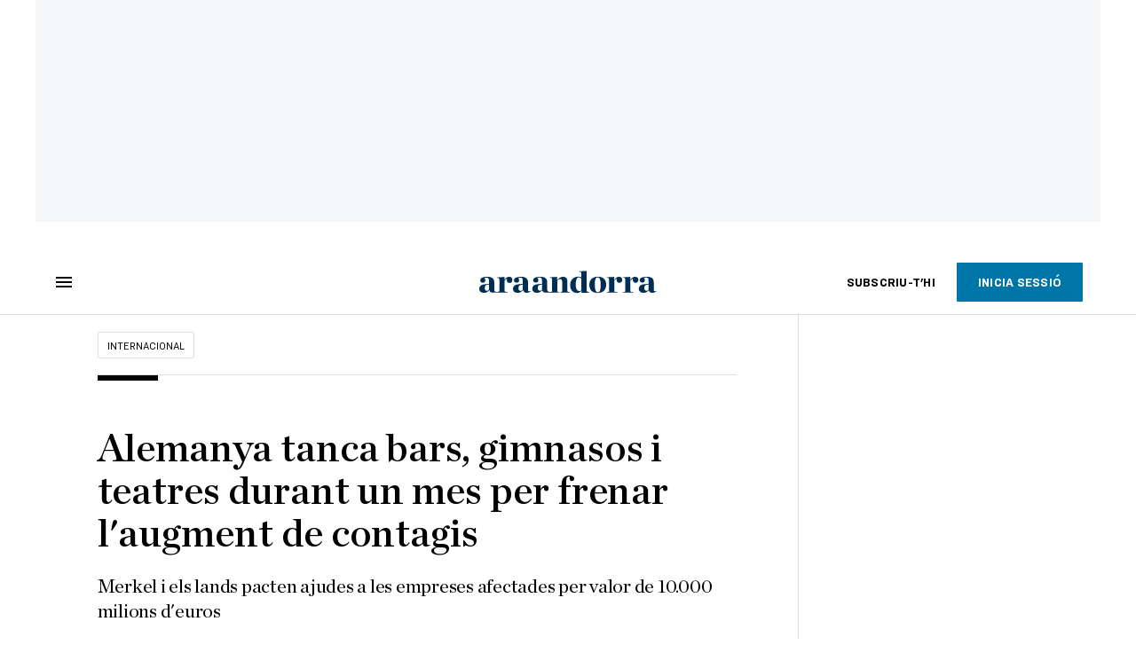

--- FILE ---
content_type: text/html; charset=UTF-8
request_url: https://www.ara.ad/internacional/coronavirus-covid-19-alemanya-hostaleria-teatres-trobades_1_3135390.html
body_size: 31767
content:

<!doctype html>
<html lang="ca">
<head>
    <!-- bbnx generated at 2026-01-24T23:36:10+01:00 -->
            <title>Alemanya tanca bars, gimnasos i teatres durant un mes per frenar l&#039;augment de contagis</title>
    
    <meta name="description" content="Merkel i els lands pacten ajudes a les empreses afectades per valor de 10.000 milions d&#039;euros">
            <link rel="canonical" href="https://www.ara.ad/internacional/coronavirus-covid-19-alemanya-hostaleria-teatres-trobades_1_3135390.html">                    
    <link rel="manifest" href="/api/front/manifest.json">    <meta property="article:modified_time" content="2020-10-28T18:54:02+01:00">    <meta property="article:published_time" content="2020-10-28T18:54:02+01:00">    <meta property="article:section" content="Internacional">    <meta property="article:tag" content="Alemanya">    <meta property="article:tag" content="Angela Merkel">    <meta property="article:tag" content="Covid-19">    <meta name="author" content="Albert Castellví Roca">    <meta http-equiv="Content-Type" content="text/html; charset=UTF-8">    <meta name="generator" content="BBT bCube NX">    <meta name="keywords" content="coronavirus, covid-19, alemanya, hostaleria, teatres, trobades">    <meta property="mrf:canonical" content="https://www.ara.ad/internacional/coronavirus-covid-19-alemanya-hostaleria-teatres-trobades_1_3135390.html">    <meta property="mrf:sections" content="Internacional">    <meta property="mrf:tags" content="contentType:article;contentAcces:free">    <meta property="og:description" content="Merkel i els lands pacten ajudes a les empreses afectades per valor de 10.000 milions d&#039;euros">    <meta property="og:image" content="https://static1.ara.cat/clip/b3e5494e-82b1-4a3f-8f9a-db1bf2e0e22e_facebook-aspect-ratio_default_0.jpg">    <meta property="og:image:height" content="628">    <meta property="og:image:width" content="1200">    <meta property="og:site_name" content="Ara Andorra">    <meta name="og:title" content="Alemanya tanca bars, gimnasos i teatres durant un mes per frenar l&#039;augment de contagis">    <meta property="og:type" content="article">    <meta property="og:url" content="https://www.ara.ad/internacional/coronavirus-covid-19-alemanya-hostaleria-teatres-trobades_1_3135390.html">    <meta name="publisher" content="Ara Andorra">    <meta name="robots" content="index,follow,max-image-preview:large">    <meta name="twitter:card" content="summary_large_image">    <meta name="twitter:description" content="Merkel i els lands pacten ajudes a les empreses afectades per valor de 10.000 milions d&#039;euros">    <meta name="twitter:image" content="https://static1.ara.cat/clip/b3e5494e-82b1-4a3f-8f9a-db1bf2e0e22e_twitter-andorra-watermarked-aspect-ratio_default_0.jpg">    <meta name="twitter:title" content="Alemanya tanca bars, gimnasos i teatres durant un mes per frenar l&#039;augment de contagis">    <link href="https://www.ara.ad/internacional/coronavirus-covid-19-alemanya-hostaleria-teatres-trobades_1_3135390.amp.html" rel="amphtml">    <link rel="shortcut icon" href="https://static1.ara.cat/ara/public/file/2025/1223/09/favicon-5.ico" type="image/x-icon">    <link rel="shortcut icon" href="https://static1.ara.cat/ara/public/file/2025/1223/09/icon-9.png">    <link rel="apple-touch-icon" href="https://static1.ara.cat/ara/public/file/2025/1223/09/icon-10.png">                <meta name="generator" content="BBT bCube NX">
        <meta charset="UTF-8">
            <meta name="viewport" content="width=device-width, initial-scale=1">
        <meta http-equiv="X-UA-Compatible" content="ie=edge">
        <link rel="preload" href="/fonts/RingsideNarrow-Book.h-0e05984ddbe5643c7b447af83abcba73.woff2" as="font" type="font/woff2" crossorigin>
<link rel="preload" href="/fonts/RingsideNarrow-Bold.h-ad65441b64738f3ad6172d40daf4e6df.woff2" as="font" type="font/woff2" crossorigin>
<link rel="preload" href="/fonts/RingsideNarrow-Ultra.h-0173b7ada8aec22660c0de145c333a66.woff2" as="font" type="font/woff2" crossorigin>
<link rel="preload" href="/fonts/ChronicleTextG1-Roman-Pro.h-7b27c5929e7e09b36855449e9b3f8392.woff2" as="font" type="font/woff2" crossorigin>
<link rel="preload" href="/fonts/ChronicleTextG1-Italic-Pro.h-2fc91ed2d147dabe63f1bd89cb550b67.woff2" as="font" type="font/woff2" crossorigin>
<link rel="preload" href="/fonts/ChronicleTextG1-Semibd-Pro.h-fa26b5c8fa9cd7d742d314958788dea0.woff2" as="font" type="font/woff2" crossorigin>
<link rel="preload" href="/fonts/ChronicleTextG1-Bold-Pro.h-b782181c7fdb61196e1ee89b7246c730.woff2" as="font" type="font/woff2" crossorigin>
<link rel="preload" href="/fonts/ChronicleDeck-Roman.h-28764f86a4010c73c792699590bfe408.woff2" as="font" type="font/woff2" crossorigin>
<link rel="preload" href="/fonts/ChronicleDeck-Semibold.h-b0dd5b3a7be10bad96629a82ebb08820.woff2" as="font" type="font/woff2" crossorigin>
<link rel="preload" href="/fonts/ChronicleDeckCond-Semibold.h-0ddfd0d00660dc787823665f180c8697.woff2" as="font" type="font/woff2" crossorigin>

        <script type="application/ld+json">{"@context":"https:\/\/schema.org","@type":"NewsArticle","headline":"Alemanya tanca bars, gimnasos i teatres durant un mes per frenar l'augment de contagis","url":"https:\/\/www.ara.ad\/internacional\/coronavirus-covid-19-alemanya-hostaleria-teatres-trobades_1_3135390.html","image":[{"@type":"ImageObject","url":"https:\/\/static1.ara.cat\/clip\/b3e5494e-82b1-4a3f-8f9a-db1bf2e0e22e_16-9-aspect-ratio_default_0.jpg","name":"La cancellera alemanya, Angela Merkel, durant la roda de premsa d'aquest dimecres per explicar les noves mesures per lluitar contra el covid-19","author":{"@type":"Person","name":"FILIP SINGER \/ EFE"},"width":"1600","height":"900"}],"datePublished":"2020-10-28T17:54:02+00:00","dateModified":"2020-10-28T17:54:02+00:00","publisher":{"@type":"Organization","name":"Ara Andorra","url":"https:\/\/www.ara.ad","logo":{"@type":"ImageObject","url":"https:\/\/www.ara.ad\/logos\/ara.svg","name":"Ara Andorra"},"sameAs":["https:\/\/www.twitter.com\/araandorra","https:\/\/www.facebook.com\/araandorra","https:\/\/www.instagram.com\/ara.andorra"]},"author":{"@type":"Person","name":"Albert Castellví Roca"},"mainEntityOfPage":"https:\/\/www.ara.ad\/internacional\/coronavirus-covid-19-alemanya-hostaleria-teatres-trobades_1_3135390.html","isPartOf":{"@type":["CreativeWork","Product"],"name":"ara.cat"},"isAccessibleForFree":true,"articleSection":["Internacional"],"articleBody":"El tancament de bars i restaurants arriba també a Alemanya. La cancellera Angela Merkel i els presidents dels setze estats federats han acordat aquest dimecres noves mesures orientades a contenir l'expansió del covid-19 al país. Entre aquestes hi ha el tancament dels establiments dedicats a l'hostaleria, però també els teatres, cinemes i sales de concerts. Les mesures es començaran a aplicar dilluns a tot el territori i es mantindran en vigor, com a mínim, fins al final de novembre.  \"És una situació molt seriosa. Hem d'actuar, i ho hem de fer ara si volem evitar una emergència sanitària nacional\", ha afirmat Merkel en roda de premsa després de la trobada virtual amb els líders regionals. La cancellera ha recordat que en una setmana el nombre de nous contagis s'ha duplicat i que actualment és impossible rastrejar l'origen del 75% de les noves infeccions detectades. Segons les xifres oficials del Robert Koch Institut, aquest dimarts es van registrar 14.940 contagis, la xifra més alta des del principi de la pandèmia. La incidència acumulada de l'última setmana se situa en 99,1 casos per cada 100.000 habitants a tot el país, mentre que feia quinze dies era de 31,7. Entre els locals que hauran d'estar tancats durant les pròximes quatre setmanes també hi ha les discoteques, els salons de cosmètica i de massatges, els gimnasos i les piscines i les instal·lacions esportives. L'esport amateur (excepte si es pot practicar individualment) queda prohibit, i les competicions professionals es poden mantenir però sense públic. Això suposa un canvi important en competicions com ara la Bundesliga de futbol, perquè des del començament de temporada es permetia que hi hagués un màxim de 10.000 aficionats als estadis. A diferència del que va passar a la primavera, de moment queden al marge del tancament els centres escolars i els comerços (tot i que, en aquest cas, amb limitacions d'aforament). Una altra de les mesures que s'ha aprovat és la limitació de les trobades a l'aire lliure a deu persones i que, a més, només podran residir en dos habitatges diferents. També es demana cancel·lar tots els viatges \"no essencials\" i només es permetrà dormir en hotels per viatges de negocis que siguin imprescindibles, i no per fer turisme.  Ajudes als afectats L'acord assolit aquest dimecres entre el govern federal i els lands inclou també destinar una partida de 10.000 milions d'euros a compensar les empreses afectades pel tancament obligatori. Merkel ha detallat que en el cas dels negocis de fins a 50 treballadors, se'ls abonarà el 75% dels ingressos que haguessin obtingut el novembre de l'any passat.  La cancellera ha reconegut que les mesures adoptades són \"molt dures\", i ha afegit: \"Avui és un dia molt dur també per a nosaltres, els polítics\". \"El nostre sistema de salut pot gestionar les xifres actuals, però arribarem al màxim de capacitat en les pròximes setmanes si es manté aquesta tendència\", ha argumentat, i ha assegurat que les mesures aprovades tenen com a objectiu \"limitar l'impacte econòmic\" i \"mantenir obertes les escoles i les llars d'infants\". ","wordCount":527,"description":"Merkel i els lands pacten ajudes a les empreses afectades per valor de 10.000 milions d'euros","keywords":["coronavirus","covid-19","alemanya","hostaleria","teatres","trobades"],"interactionStatistic":{"@type":"InteractionCounter","interactionType":{"@type":"Action","name":"Comment"},"userInteractionCount":0}}</script>
                    <link rel="alternate" title="Internacional" href="/rss/category/section/222588/" type="application/rss+xml" />
        <!-- appConfig global config -->
<script>
    window.appConfig = window.appConfig || {
        subscription: {
            url: 'https://subscripcions.ara.cat/andorra/',
            profileUrl: 'https://perfil.ara.ad',
            cardUrl: 'https://perfil.ara.ad/targeta',
            newsletterUrl: 'https://perfil.ara.ad'
        }
    };
</script>
                    

        <!-- Didomi CMP -->
    <script type="text/javascript">window.gdprAppliesGlobally=true;(function(){function a(e){if(!window.frames[e]){if(document.body&&document.body.firstChild){var t=document.body;var n=document.createElement("iframe");n.style.display="none";n.name=e;n.title=e;t.insertBefore(n,t.firstChild)}
        else{setTimeout(function(){a(e)},5)}}}function e(n,r,o,c,s){function e(e,t,n,a){if(typeof n!=="function"){return}if(!window[r]){window[r]=[]}var i=false;if(s){i=s(e,t,n)}if(!i){window[r].push({command:e,parameter:t,callback:n,version:a})}}e.stub=true;function t(a){if(!window[n]||window[n].stub!==true){return}if(!a.data){return}
            var i=typeof a.data==="string";var e;try{e=i?JSON.parse(a.data):a.data}catch(t){return}if(e[o]){var r=e[o];window[n](r.command,r.parameter,function(e,t){var n={};n[c]={returnValue:e,success:t,callId:r.callId};a.source.postMessage(i?JSON.stringify(n):n,"*")},r.version)}}
            if(typeof window[n]!=="function"){window[n]=e;if(window.addEventListener){window.addEventListener("message",t,false)}else{window.attachEvent("onmessage",t)}}}e("__tcfapi","__tcfapiBuffer","__tcfapiCall","__tcfapiReturn");a("__tcfapiLocator");(function(e){
            var t=document.createElement("script");t.id="spcloader";t.type="text/javascript";t.async=true;t.src="https://sdk.privacy-center.org/"+e+"/loader.js?target="+document.location.hostname;t.charset="utf-8";var n=document.getElementsByTagName("script")[0];n.parentNode.insertBefore(t,n)})("d20cb746-9cdd-461f-a57b-cd41f54fad65")})();</script>
    <!-- End Didomi CMP -->    <script>
        console.group(
            "%cNativeAppsDidomiSDK",
            "background-color: #e0005a ; color: #ffffff ; font-weight: bold ; padding: 4px ;"
        );
            console.log( "Enabled with value: 1");
        console.groupEnd();

        window.googletag = window.googletag || { cmd: [] };

            </script>
  
<script>
    window.adMap = {"networkCode":"21675759561","segmentation":{"pageType":"contenido","contentType":"article","sectionType":"section","section":"Internacional","subsection":"","contentId":"3135390","topic":"","idioma":"ca","site":"andorra","author":["Albert Castellv\u00ed Roca"],"tags":["Alemanya","Angela Merkel","Covid-19"]},"top":{"id":1000047,"slotType":"TOP","adUnitCode":"andorra\/Top","visibleForSubscribers":true,"visibleForPremiumSubscribers":false},"content":[{"id":1000052,"slotType":"BANNER","adUnitCode":"andorra\/Content1","visibleForSubscribers":true,"visibleForPremiumSubscribers":false},{"id":1000051,"slotType":"BANNER","adUnitCode":"andorra\/Content2","visibleForSubscribers":true,"visibleForPremiumSubscribers":false},{"id":1000050,"slotType":"BANNER","adUnitCode":"andorra\/Content3","visibleForSubscribers":true,"visibleForPremiumSubscribers":false},{"id":1000049,"slotType":"BANNER","adUnitCode":"andorra\/Content4","visibleForSubscribers":false,"visibleForPremiumSubscribers":false},{"id":1000048,"slotType":"BANNER","adUnitCode":"andorra\/Content5","visibleForSubscribers":false,"visibleForPremiumSubscribers":false}],"list":[{"id":1000053,"slotType":"BANNER","adUnitCode":"andorra\/List1","visibleForSubscribers":true,"visibleForPremiumSubscribers":false},{"id":1000054,"slotType":"BANNER","adUnitCode":"andorra\/List2","visibleForSubscribers":true,"visibleForPremiumSubscribers":false},{"id":1000055,"slotType":"BANNER","adUnitCode":"andorra\/List3","visibleForSubscribers":true,"visibleForPremiumSubscribers":false},{"id":1000130,"slotType":"BANNER","adUnitCode":"andorra\/List4","visibleForSubscribers":false,"visibleForPremiumSubscribers":false},{"id":1000131,"slotType":"BANNER","adUnitCode":"andorra\/List5","visibleForSubscribers":false,"visibleForPremiumSubscribers":false}],"home":[{"id":1000056,"slotType":"BANNER_HOME","adUnitCode":"andorra\/Home1","visibleForSubscribers":true,"visibleForPremiumSubscribers":false},{"id":1000057,"slotType":"BANNER_HOME","adUnitCode":"andorra\/Home2","visibleForSubscribers":true,"visibleForPremiumSubscribers":false},{"id":1000058,"slotType":"BANNER_HOME","adUnitCode":"andorra\/Home3","visibleForSubscribers":true,"visibleForPremiumSubscribers":false},{"id":1000125,"slotType":"BANNER_HOME","adUnitCode":"andorra\/Home4","visibleForSubscribers":false,"visibleForPremiumSubscribers":false},{"id":1000126,"slotType":"BANNER_HOME","adUnitCode":"andorra\/Home5","visibleForSubscribers":false,"visibleForPremiumSubscribers":false},{"id":1000127,"slotType":"BANNER_HOME","adUnitCode":"andorra\/Home6","visibleForSubscribers":false,"visibleForPremiumSubscribers":false},{"id":1000128,"slotType":"BANNER_HOME","adUnitCode":"andorra\/Home7","visibleForSubscribers":false,"visibleForPremiumSubscribers":false},{"id":1000129,"slotType":"BANNER_HOME","adUnitCode":"andorra\/Home8","visibleForSubscribers":false,"visibleForPremiumSubscribers":false}],"mateix":[{"id":1000059,"slotType":"RECTANGLE","adUnitCode":"andorra\/Aramateix1","visibleForSubscribers":true,"visibleForPremiumSubscribers":false},{"id":1000060,"slotType":"RECTANGLE","adUnitCode":"andorra\/Aramateix2","visibleForSubscribers":true,"visibleForPremiumSubscribers":false},{"id":1000061,"slotType":"RECTANGLE","adUnitCode":"andorra\/Aramateix3","visibleForSubscribers":true,"visibleForPremiumSubscribers":false},{"id":1000132,"slotType":"RECTANGLE","adUnitCode":"andorra\/Aramateix4","visibleForSubscribers":true,"visibleForPremiumSubscribers":false},{"id":1000133,"slotType":"RECTANGLE","adUnitCode":"andorra\/Aramateix5","visibleForSubscribers":true,"visibleForPremiumSubscribers":false}],"ultimaHora":[],"ultimaHoraSticky":[],"comments":[{"id":1000062,"slotType":"RECTANGLE","adUnitCode":"andorra\/Comments1","visibleForSubscribers":false,"visibleForPremiumSubscribers":false},{"id":1000063,"slotType":"RECTANGLE","adUnitCode":"andorra\/Comments2","visibleForSubscribers":true,"visibleForPremiumSubscribers":false},{"id":1000064,"slotType":"RECTANGLE","adUnitCode":"andorra\/Comments3","visibleForSubscribers":false,"visibleForPremiumSubscribers":false}],"contentAmp":[{"id":1000065,"slotType":"BANNER","adUnitCode":"andorra\/ContentAmp1","visibleForSubscribers":true,"visibleForPremiumSubscribers":false},{"id":1000066,"slotType":"BANNER","adUnitCode":"andorra\/ContentAmp2","visibleForSubscribers":true,"visibleForPremiumSubscribers":false},{"id":1000067,"slotType":"BANNER","adUnitCode":"andorra\/ContentAmp3","visibleForSubscribers":true,"visibleForPremiumSubscribers":false},{"id":1000134,"slotType":"BANNER","adUnitCode":"andorra\/ContentAmp4","visibleForSubscribers":false,"visibleForPremiumSubscribers":false},{"id":1000135,"slotType":"BANNER","adUnitCode":"andorra\/ContentAmp5","visibleForSubscribers":false,"visibleForPremiumSubscribers":false}],"rightColumn":[],"bannerBottom":null,"rightColumnContent":[{"id":1000244,"slotType":"BANNER","adUnitCode":"andorra\/ContentRight1","visibleForSubscribers":true,"visibleForPremiumSubscribers":false},{"id":1000245,"slotType":"BANNER","adUnitCode":"andorra\/ContentRight2","visibleForSubscribers":true,"visibleForPremiumSubscribers":false},{"id":1000278,"slotType":"BANNER","adUnitCode":"andorra\/ContentRight3","visibleForSubscribers":true,"visibleForPremiumSubscribers":false},{"id":1000279,"slotType":"BANNER","adUnitCode":"andorra\/ContentRight4","visibleForSubscribers":true,"visibleForPremiumSubscribers":false},{"id":1000280,"slotType":"BANNER","adUnitCode":"andorra\/ContentRight5","visibleForSubscribers":true,"visibleForPremiumSubscribers":false},{"id":1000281,"slotType":"BANNER","adUnitCode":"andorra\/ContentRight6","visibleForSubscribers":true,"visibleForPremiumSubscribers":false},{"id":1000282,"slotType":"BANNER","adUnitCode":"andorra\/ContentRight7","visibleForSubscribers":true,"visibleForPremiumSubscribers":false},{"id":1000283,"slotType":"BANNER","adUnitCode":"andorra\/ContentRight8","visibleForSubscribers":true,"visibleForPremiumSubscribers":false}],"contentTop":{"id":1000243,"slotType":"TOP","adUnitCode":"andorra\/ContentTop","visibleForSubscribers":true,"visibleForPremiumSubscribers":false},"sky":[{"id":1000246,"slotType":"BANNER","adUnitCode":"andorra\/ContentSkyLeft","visibleForSubscribers":false,"visibleForPremiumSubscribers":false},{"id":1000247,"slotType":"BANNER","adUnitCode":"andorra\/ContentSkyRight","visibleForSubscribers":false,"visibleForPremiumSubscribers":false}],"rightColumnList":[]} || [];
    window.adCategory = {"type":"section","name":"Internacional","normalizedName":"internacional","id":222588,"url":"https:\/\/www.ara.ad\/internacional\/","brandedContent":null,"menu":[],"mainColor":null,"lightColor":null,"mainImage":null,"lightImage":null} || [];
</script>
            
    <script>
window.paywall = {
    messages: [],
};
</script>



            <style>:root {
                }
</style>
            <link href="/app-layout.h-61ee3230b62a1a663f82.css" rel="stylesheet">
<!-- Google Data Layer -->
<script>
window.dataLayer = window.dataLayer || [];
window.datalayerObject = {"site":"andorra","uri":"https:\/\/www.ara.ad\/internacional\/coronavirus-covid-19-alemanya-hostaleria-teatres-trobades_1_3135390.html","pageType":"content","categoryType":"section","language":"ca","content":{"id":3135390,"type":"article","version":1,"originalSite":"andorra","template":"q100","numCharacters":"3447","readingTime":120,"pubDateTime":1603907642,"staffId":2,"isInHome":false,"isBranded":false,"isEvergreen":false,"byline":"Albert Castellv\u00ed Roca","authors":[],"paywall":{"acces":"free"},"taxonomy":{"primary":{"id":222588,"name":"Internacional","type":"section","parent":{"id":8,"name":"Ara Andorra","type":"site","parent":null}},"secondary":[]},"tags":[{"id":1000804,"name":"Alemanya"},{"id":1000806,"name":"Angela Merkel"},{"id":138612,"name":"Covid-19"}],"topic":null,"story":null}};
</script>
<!-- End Google Data Layer -->
    <!-- Google Tag Manager -->
<script>(function(w,d,s,l,i){w[l]=w[l]||[];w[l].push({'gtm.start':
new Date().getTime(),event:'gtm.js'});var f=d.getElementsByTagName(s)[0],
j=d.createElement(s),dl=l!='dataLayer'?'&l='+l:'';j.async=true;j.src=
'https://www.googletagmanager.com/gtm.js?id='+i+dl;f.parentNode.insertBefore(j,f);
})(window,document,'script','dataLayer','GTM-M63PMSS');</script>
<!-- End Google Tag Manager -->

<script async src="https://ssm.codes/smart-tag/araad.js"></script>    <link rel="modulepreload" href="/vendor.h-61ee3230b62a1a663f82.js" as="script">
        <link rel="modulepreload" href="/app-layout.h-61ee3230b62a1a663f82.js" as="script">
</head>

<body class="web-mode  layout">

<!-- Google Tag Manager (noscript) -->
<noscript><iframe src="https://www.googletagmanager.com/ns.html?id=GTM-M63PMSS"
height="0" width="0" style="display:none;visibility:hidden"></iframe></noscript>
<!-- End Google Tag Manager (noscript) -->
<style>
#app {
    max-width: 100vw;
}
</style><div id="app" class="">
    <ara-dark-mode-init></ara-dark-mode-init>
    <page-variables
        :env="&quot;PRO&quot;"
        :site="{&quot;id&quot;:8,&quot;name&quot;:&quot;Ara Andorra&quot;,&quot;alias&quot;:&quot;andorra&quot;,&quot;url&quot;:&quot;https:\/\/www.ara.ad&quot;,&quot;staticUrl&quot;:null,&quot;scheme&quot;:&quot;https&quot;,&quot;mediaId&quot;:7}"
        :feature-flags="{&quot;CmsAuditLog.enabled&quot;:true,&quot;Feature.Paywall.Enabled&quot;:true,&quot;ManualContentIdInBoardsAndComposition.enabled&quot;:true,&quot;NativeAppsDidomiSDK&quot;:true,&quot;ShowLanguageToolFAB.Enabled&quot;:true}"
        :is-home="null"
        :running-in-showroom="false"
                    :site-card="{&quot;twitterAccount&quot;:&quot;araandorra&quot;,&quot;blueskyAccount&quot;:&quot;&quot;,&quot;facebookAccount&quot;:&quot;araandorra&quot;,&quot;instagramAccount&quot;:&quot;ara.andorra&quot;,&quot;telegramAccount&quot;:&quot;&quot;,&quot;youtubeAccount&quot;:&quot;&quot;,&quot;wikipediaAccount&quot;:&quot;&quot;,&quot;linkedinAccount&quot;:&quot;&quot;,&quot;jWPlayerUrl&quot;:&quot;https:\/\/static1.ara.cat\/public\/jwplayer\/8.9.3\/jwplayer.js&quot;,&quot;webErrorUrl&quot;:null,&quot;alias&quot;:&quot;andorra&quot;,&quot;name&quot;:&quot;Ara Andorra&quot;,&quot;url&quot;:&quot;https:\/\/www.ara.ad&quot;,&quot;description&quot;:null,&quot;language&quot;:null,&quot;logoUrl&quot;:null,&quot;sameAsUrls&quot;:null,&quot;foundingDate&quot;:null}"
                :translation-urls="[{&quot;language&quot;:&quot;ca&quot;,&quot;url&quot;:&quot;https:\/\/www.ara.ad\/internacional\/coronavirus-covid-19-alemanya-hostaleria-teatres-trobades_1_3135390.html&quot;}]"
        :preview="false"
    ></page-variables>
    <ara-modal-manager></ara-modal-manager>
                                        
                                                    <ara-paywall-manager :content-id="3135390"></ara-paywall-manager>
            
        
                                        <ara-advertising-position type="contentTop"></ara-advertising-position>
                                        
    <ara-aside
        custom-html-modals-register=""
        custom-html-modals-subscriber="">
    </ara-aside>
    <ara-public-profile-aside></ara-public-profile-aside>

        
                                        <div class="sky-wrapper">
                                            <div class="sky-wrapper--left">
                            <ara-advertising-position type="sky"></ara-advertising-position>
                        </div>
                                                                <div class="sky-wrapper--right">
                            <ara-advertising-position type="sky"></ara-advertising-position>
                        </div>
                                    </div>
                        
    <main class="ara-main article ">
        
                                    
                    
        
        <div class="ara-main--wrapper">
                                                


<div class="ara-header-container ">
    <ara-header inline-template>
        <header class="ara-header    "
                :class="{ sticky : this.sticky, open: this.openMenu, 'stickable': this.headerStickable, 'force-sticky': this.forceSticky }">

            <div class="ara-header-wrapper" style=" ">
                
                <div class="ara-menu-container" v-cloak>
                    <button class="ara-menu" @click="toggleMenu">
                        <span class="ara-icon tancar" v-if="this.openMenu">
                            <svg viewBox="0 0 14 14" version="1.1" xmlns="http://www.w3.org/2000/svg"><polygon points="14 1.41 12.59 0 7 5.59 1.41 0 0 1.41 5.59 7 0 12.59 1.41 14 7 8.41 12.59 14 14 12.59 8.41 7"></polygon></svg>

                        </span>
                        <span class="ara-icon burger" v-else>
                            <svg viewBox="0 0 18 12" version="1.1" xmlns="http://www.w3.org/2000/svg"><path d="M18,10 L18,12 L0,12 L0,10 L18,10 Z M18,5 L18,7 L0,7 L0,5 L18,5 Z M18,0 L18,2 L0,2 L0,0 L18,0 Z"></path></svg>

                        </span>
                    </button>
                </div>

                                                <div v-track:click="{category: 'header', action: 'click', label: 'logo'}"
                    class="ara-logo andorra" title="">
                    <a href="https://www.ara.ad" title="Ara Andorra">
                        <svg width="332px" height="42px" viewBox="0 0 332 42" version="1.1" xmlns="http://www.w3.org/2000/svg" xmlns:xlink="http://www.w3.org/1999/xlink">
    <title>Ara Andorra</title>
    <path d="M131.8942,39.4925 C135.5142,39.4295 136.2122,38.7945 136.2122,37.2695 L136.2122,15.8035 C136.2122,13.8985 135.5142,12.7555 131.8942,12.6915 L131.8942,11.9305 L145.8642,11.1685 L145.8642,17.2005 C148.5312,13.4535 152.7862,10.9765 156.8502,10.9765 C162.5002,10.9765 164.9132,14.3425 164.9132,20.4385 L164.9132,37.2695 C164.9132,38.7945 165.5492,39.4295 169.1682,39.4925 L169.1682,40.7075 L151.8962,40.7075 L151.8962,39.4925 C154.1182,39.4295 155.1352,38.7945 155.1352,37.2695 L155.1352,20.5025 C155.1352,17.2005 153.9282,15.2315 151.0712,15.2315 C149.1022,15.2315 147.5782,16.5015 145.9912,18.4705 L145.9912,37.2695 C145.9912,38.7945 146.9432,39.4295 149.1022,39.4925 L149.1022,40.7075 L131.8942,40.7075 L131.8942,39.4925 Z"></path>
    <path d="M191.0128,36.3138 L191.0128,14.9778 C190.1228,13.3898 188.2828,12.0568 185.9958,12.0568 C182.4408,12.0568 180.3448,17.6448 180.3448,25.6448 C180.3448,32.1228 182.5678,37.7738 187.2028,37.7738 C188.9808,37.7738 189.8688,37.2648 191.0128,36.3138 M170.0578,26.6618 C170.0578,18.3428 175.2008,10.7868 185.0438,10.7868 C187.5838,10.7868 189.1718,11.1678 191.0128,11.8028 L191.0128,4.6348 C191.0128,2.7308 190.3778,1.5868 186.5048,1.5248 L186.5048,0.7618 L200.7918,0.0008 L200.7918,36.2738 C200.7918,38.0518 201.5538,39.4488 205.1098,39.4488 L205.1098,40.7578 L191.1388,41.0118 L191.1388,37.2028 C189.1718,39.6158 186.5048,41.2658 182.8858,41.2658 C174.8208,41.2658 170.0578,35.2968 170.0578,26.6618" ></path>
    <path transform="translate(205.000000, 10.266000)" d="M22.0822,15.6962 C22.0822,7.1252 20.6842,1.7912 16.3672,1.7912 C12.1132,1.7912 11.2242,7.1252 11.2242,15.6962 C11.2242,24.2692 12.6212,29.7292 16.9382,29.7292 C21.1292,29.7292 22.0822,24.2692 22.0822,15.6962 M0.8732,15.8242 C0.8732,6.3622 6.9692,0.5202 16.6852,0.5202 C26.6532,0.5202 32.4322,6.1082 32.4322,15.5702 C32.4322,25.0942 26.3362,31.0002 16.6852,31.0002 C6.5872,31.0002 0.8732,25.3482 0.8732,15.8242"></path>
    <path d="M316.6837,34.8519 L316.6837,25.3279 C310.3337,26.0269 308.6827,27.6139 308.6827,32.3129 C308.6827,35.2969 310.2697,37.1389 312.7457,37.1389 C314.2707,37.1389 315.8587,36.1859 316.6837,34.8519 M298.3957,33.2649 C298.3957,30.7889 299.8557,27.9949 302.5227,26.5349 C306.9687,24.1219 314.0797,24.7559 316.6837,24.0579 L316.6837,18.3429 C316.6837,14.0249 315.4137,12.2479 312.3017,12.2479 C310.6507,12.2479 309.1277,12.6919 308.0477,13.3899 C309.2537,14.4699 309.8257,15.6759 309.8257,17.2009 C309.8257,20.1219 308.1747,21.8989 304.9987,21.8989 C302.3327,21.8989 300.1737,19.8679 300.1737,17.2629 C300.1737,13.3899 304.1737,10.9769 313.9527,10.9769 C322.2707,10.9769 326.3977,14.0249 326.3977,21.4549 L326.3977,35.1069 C326.3977,38.2179 327.6687,38.9159 330.9707,37.4559 L331.3517,38.1549 C328.9387,39.8699 326.8427,41.0119 324.1127,41.0119 C319.7947,41.0119 317.9537,39.3609 317.2547,36.1859 L317.0007,36.1859 C314.7787,38.7259 311.8577,41.0759 307.5397,41.0759 C301.1897,41.0759 298.3957,37.0109 298.3957,33.2649"></path>
    <path d="M117.3917,34.8245 C116.5637,36.1515 114.9747,37.1025 113.4487,37.1025 C110.9647,37.1025 109.3787,35.2655 109.3787,32.2935 C109.3787,27.6065 111.0307,26.0245 117.3917,25.3285 L117.3917,34.8245 Z M127.1227,35.0275 L127.1227,21.4705 C127.1227,14.0645 122.9887,11.0255 114.6537,11.0255 C104.8557,11.0255 100.8497,13.4315 100.8497,17.2925 C100.8497,19.8885 103.0167,21.9155 105.6867,21.9155 C108.8687,21.9155 110.5207,20.1415 110.5207,17.2285 C110.5207,15.7125 109.9457,14.5105 108.7407,13.4315 C109.8207,12.7335 111.3497,12.2935 113.0017,12.2935 C116.1217,12.2935 117.3917,14.0645 117.3917,18.3665 L117.3917,24.0625 C114.7787,24.7595 107.6597,24.1265 103.2047,26.5325 C100.5337,27.9905 99.0697,30.7725 99.0697,33.2425 C99.0697,36.9735 101.8707,41.0255 108.2327,41.0255 C112.5587,41.0255 115.4837,38.6865 117.7057,36.1515 L117.9627,36.1515 C118.6677,39.3155 120.3467,40.7075 124.8337,40.7075 L131.8937,40.7075 L131.8937,39.4995 C128.2697,39.4345 127.1227,36.5485 127.1227,35.0275 L127.1227,35.0275 Z"></path>
    <path d="M238.4479,39.5267 C242.0689,39.4637 242.7659,39.2977 242.7659,37.7737 L242.7659,15.8027 C242.7659,13.8987 242.0689,12.7557 238.4479,12.6917 L238.4479,11.9297 L252.4179,11.1687 L252.4179,17.1367 C254.3859,13.2637 257.8159,10.9767 261.3079,10.9767 C265.2449,10.9767 267.4039,13.3897 267.4039,16.6917 C267.4039,19.9937 265.3089,22.2807 262.3879,22.2807 C258.9589,22.2807 256.9899,19.8677 256.9899,17.3277 C256.9899,16.3747 257.2439,15.2957 257.4979,14.4697 C255.9739,14.5957 253.8149,16.2487 252.5449,18.4067 L252.5449,37.7737 C252.5449,39.2977 253.4979,39.3367 258.3869,39.5267 L258.3869,40.7077 L238.4479,40.7077 L238.4479,39.5267 Z"></path>
    <path d="M268.6764,39.5267 C272.2964,39.4637 272.9944,39.2977 272.9944,37.7737 L272.9944,15.8027 C272.9944,13.8987 272.2964,12.7557 268.6764,12.6917 L268.6764,11.9297 L282.6464,11.1687 L282.6464,17.1367 C284.6144,13.2637 288.0444,10.9767 291.5364,10.9767 C295.4734,10.9767 297.6324,13.3897 297.6324,16.6917 C297.6324,19.9937 295.5374,22.2807 292.6154,22.2807 C289.1864,22.2807 287.2184,19.8677 287.2184,17.3277 C287.2184,16.3747 287.4724,15.2957 287.7264,14.4697 C286.2024,14.5957 284.0434,16.2487 282.7734,18.4067 L282.7734,37.7737 C282.7734,39.2977 283.7264,39.3367 288.6154,39.5267 L288.6154,40.7077 L268.6764,40.7077 L268.6764,39.5267 Z"></path>
    <path id="ara-svg" d="M77.5812,37.2855 C74.8132,37.2855 73.3922,35.6395 73.3922,32.3485 C73.3922,30.1025 73.9902,28.4575 75.1122,27.5595 C76.2342,26.6615 78.3292,25.9885 81.3962,25.4655 L81.3962,34.9665 C80.3492,36.5375 79.0772,37.2855 77.5812,37.2855 L77.5812,37.2855 Z M72.2692,41.0255 C75.7862,41.0255 79.0022,39.3805 81.7702,36.0885 L82.1442,36.0885 C82.8932,39.3805 85.2122,41.0255 88.9532,41.0255 C90.9732,41.0255 93.3672,40.1285 96.2092,38.3325 L95.8352,37.5845 C92.7682,38.8565 91.2712,38.1075 91.2712,35.3405 L91.2712,21.6495 C91.2712,14.5425 87.0822,11.0255 78.7032,11.0255 C69.5762,11.0255 65.0122,13.1955 65.0122,17.4595 C65.0122,20.5265 66.6582,22.0235 69.9502,22.0235 C73.0182,22.0235 74.5142,20.5265 74.5142,17.4595 C74.5142,15.9635 73.9902,14.6915 73.0182,13.6435 C74.0652,12.8955 75.4112,12.5215 77.2072,12.5215 C79.9752,12.5215 81.3962,14.5425 81.3962,18.5825 L81.3962,24.2675 C81.1722,24.2675 80.0502,24.3425 78.1792,24.4925 C76.3092,24.6415 74.2892,24.7915 72.2692,25.0915 C70.2492,25.3895 68.6032,25.8395 67.3312,26.5875 C64.5632,28.0835 63.1422,30.4025 63.1422,33.3945 C63.1422,38.5565 66.1352,41.0255 72.2692,41.0255 L72.2692,41.0255 Z M32.6932,40.6515 L53.1922,40.6515 L53.1922,39.5295 C49.1522,39.5295 47.1322,38.6325 47.1322,36.8365 L47.1322,18.6565 C48.9282,16.1135 50.5732,14.8415 52.0702,14.8415 C52.0702,15.0655 51.9952,15.5145 51.8452,16.1875 C51.6962,16.7865 51.6212,17.2355 51.6212,17.5345 C51.6212,20.8265 53.4162,22.4725 56.9332,22.4725 C60.2242,22.4725 61.8702,20.6015 61.8702,16.7865 C61.8702,12.9715 59.9252,11.0255 55.8852,11.0255 C52.0702,11.0255 49.1522,13.1955 47.1322,17.4595 L47.1322,11.3995 L33.0672,12.1475 L33.0672,12.8955 C36.1352,12.8955 37.6312,13.9435 37.6312,15.9635 L37.6312,36.4625 C37.6312,38.4815 35.9852,39.5295 32.6932,39.5295 L32.6932,40.6515 Z M18.2542,25.4655 C14.9622,25.6885 12.7932,26.3625 11.8202,27.3355 C10.8482,28.3075 10.3242,30.0285 10.3242,32.2725 C10.3242,35.5645 11.7462,37.2105 14.5142,37.2105 C16.0102,37.2105 17.2822,36.4625 18.3292,34.9665 L18.3292,25.4655 L18.2542,25.4655 Z M32.6932,39.5295 L32.6932,40.6515 L25.8852,40.6515 C21.5462,40.6515 19.3022,39.1555 19.0772,36.0885 L18.7032,36.0885 C15.9352,39.3805 12.7182,41.0255 9.2022,41.0255 C3.0672,41.0255 0.0002,38.5565 0.0002,33.4705 C0.0002,30.4025 1.4212,28.1585 4.1892,26.6615 C5.4612,25.9135 7.0322,25.3895 8.9772,25.1655 C10.9222,24.9405 12.8682,24.7175 14.8882,24.5665 C16.9082,24.4175 18.0302,24.3425 18.3292,24.3425 L18.3292,18.6565 C18.3292,14.6165 16.9082,12.5975 14.1402,12.5975 C12.3442,12.5975 10.8482,12.9715 9.5762,13.7195 C10.8482,14.7665 11.4462,15.9635 11.4462,17.5345 C11.4462,20.6015 9.8002,22.0975 6.5092,22.0975 C3.4412,22.0975 1.9452,20.6015 1.9452,17.5345 C1.8702,13.1955 6.4342,11.0255 15.5612,11.0255 C23.9402,11.0255 28.1292,14.5425 28.1292,21.6495 L28.1292,34.9665 C28.1292,38.0335 29.6262,39.5295 32.6932,39.5295 L32.6932,39.5295 Z"></path>
</svg>
                    </a>
                </div>

                <ara-login login-text="Inicia sessió"
                       register-text="Registra&#039;t"
                       subscribe-text="Subscriu-t&#039;hi"
                       site-url="https://www.ara.ad"
                       >
                </ara-login>
                <ara-lang-selector :ca="caUrl" :ca-home="''"
                                   :en="enUrl" :en-home="''"
                                   :es="esUrl" :es-home="''"
                                   :de="deUrl" :de-home="''">
                </ara-lang-selector>
            </div>
            <transition name="burger-transition">
                <div class="ara-burger" v-if="this.openMenu">
                    <div class="menu-search">
    <ara-search-input v-model="searchText" @enter="search"></ara-search-input>
</div>
<div class="ara-burger-wrapper">
    <nav class="menu-index">
        <ul>
                                                            <li>
                    <a v-track:click="{category: 'menu-desktop', action: 'click', label: &quot;Portada&quot;}"
                        href="https://www.ara.ad/" title="Portada"
                                                >Portada</a>
                </li>
                                                            <li>
                    <a v-track:click="{category: 'menu-desktop', action: 'click', label: &quot;\u00daltima hora&quot;}"
                        href="/ultima-hora/" title="Última hora"
                                                >Última hora</a>
                </li>
                                                            <li>
                    <a v-track:click="{category: 'menu-desktop', action: 'click', label: &quot;Descobreix&quot;}"
                        href="/descobreix/" title="Descobreix"
                                                >Descobreix</a>
                </li>
                                        <li>
                    <a v-track:click="{category: 'menu-desktop', action: 'click', label: 'Hemeroteca'}"
                        href="https://www.ara.ad/hemeroteca/" title="Hemeroteca">
                        <span class="paper">
                            <span class="paper-title">Edició paper</span>
                            <span class="paper-date">25/01/2026</span>
                        </span>
                        <img
                            loading="lazy"
                            class="board"
                            src="https://static1.ara.cat/clip/97539f1b-b745-4412-83f6-4fe1cafabb04_source-aspect-ratio_200w_0.jpg"
                            alt=""
                        >
                    </a>
                </li>
                    </ul>
    </nav>
    <div class="menu-sections">
                                <nav class="menu-section">
                <span class="title">Seccions</span>
                <ul>
                                                                                            <li>
                            <a v-track:click="{category: 'menu-desktop', action: 'click', label: &quot;Pol\u00edtica&quot;}"
                                href="https://www.ara.ad/politica/" title="Política"
                                                                >Política</a>
                        </li>
                                                                                            <li>
                            <a v-track:click="{category: 'menu-desktop', action: 'click', label: &quot;Societat&quot;}"
                                href="https://www.ara.ad/societat/" title="Societat"
                                                                >Societat</a>
                        </li>
                                                                                            <li>
                            <a v-track:click="{category: 'menu-desktop', action: 'click', label: &quot;Economia&quot;}"
                                href="https://www.ara.ad/economia/" title="Economia"
                                                                >Economia</a>
                        </li>
                                                                                            <li>
                            <a v-track:click="{category: 'menu-desktop', action: 'click', label: &quot;Cultura&quot;}"
                                href="https://www.ara.ad/cultura/" title="Cultura"
                                                                >Cultura</a>
                        </li>
                                                                                            <li>
                            <a v-track:click="{category: 'menu-desktop', action: 'click', label: &quot;Pirinneus&quot;}"
                                href="https://www.ara.cat/pirineus/" title="Pirinneus"
                                                                >Pirinneus</a>
                        </li>
                                                                                            <li>
                            <a v-track:click="{category: 'menu-desktop', action: 'click', label: &quot;Opini\u00f3&quot;}"
                                href="https://www.ara.ad/opinio/" title="Opinió"
                                                                >Opinió</a>
                        </li>
                                                                                            <li>
                            <a v-track:click="{category: 'menu-desktop', action: 'click', label: &quot;Ultra Trail&quot;}"
                                href="https://www.ara.ad/especials/ultratrail/" title="Ultra Trail"
                                                                >Ultra Trail</a>
                        </li>
                                                                                            <li>
                            <a v-track:click="{category: 'menu-desktop', action: 'click', label: &quot;Special Olympics&quot;}"
                                href="https://www.ara.ad/especials/specialolympics/" title="Special Olympics"
                                                                >Special Olympics</a>
                        </li>
                                                                                            <li>
                            <a v-track:click="{category: 'menu-desktop', action: 'click', label: &quot;Gastronomia&quot;}"
                                href="https://www.ara.ad/especials/gastronomia/" title="Gastronomia"
                                                                >Gastronomia</a>
                        </li>
                                                                                            <li>
                            <a v-track:click="{category: 'menu-desktop', action: 'click', label: &quot;Fets i gent&quot;}"
                                href="https://www.ara.ad/especials/fets_i_gent/" title="Fets i gent"
                                                                >Fets i gent</a>
                        </li>
                                                                                            <li>
                            <a v-track:click="{category: 'menu-desktop', action: 'click', label: &quot;V\u00eddeos&quot;}"
                                href="https://www.ara.ad/videos/" title="Vídeos"
                                                                >Vídeos</a>
                        </li>
                                    </ul>
            </nav>
                                <nav class="menu-section">
                <span class="title">Magazins</span>
                <ul>
                                                                                            <li>
                            <a v-track:click="{category: 'menu-desktop', action: 'click', label: &quot;Diumenge&quot;}"
                                href="https://diumenge.ara.cat" title="Diumenge"
                                                                >Diumenge</a>
                        </li>
                                                                                            <li>
                            <a v-track:click="{category: 'menu-desktop', action: 'click', label: &quot;Criatures&quot;}"
                                href="https://criatures.ara.cat" title="Criatures"
                                                                >Criatures</a>
                        </li>
                                                                                            <li>
                            <a v-track:click="{category: 'menu-desktop', action: 'click', label: &quot;Empreses&quot;}"
                                href="https://empreses.ara.cat" title="Empreses"
                                                                >Empreses</a>
                        </li>
                                                                                            <li>
                            <a v-track:click="{category: 'menu-desktop', action: 'click', label: &quot;Llegim&quot;}"
                                href="https://llegim.ara.cat" title="Llegim"
                                                                >Llegim</a>
                        </li>
                                                                                            <li>
                            <a v-track:click="{category: 'menu-desktop', action: 'click', label: &quot;Mengem&quot;}"
                                href="https://mengem.ara.cat" title="Mengem"
                                                                >Mengem</a>
                        </li>
                                                                                            <li>
                            <a v-track:click="{category: 'menu-desktop', action: 'click', label: &quot;Motor&quot;}"
                                href="https://motor.ara.cat" title="Motor"
                                                                >Motor</a>
                        </li>
                                    </ul>
            </nav>
                                <nav class="menu-section">
                <span class="title">Serveis</span>
                <ul>
                                                                                            <li>
                            <a v-track:click="{category: 'menu-desktop', action: 'click', label: &quot;Revistes digitals&quot;}"
                                href="https://llibreria.ara.cat/" title="Revistes digitals"
                                                                >Revistes digitals</a>
                        </li>
                                                                                            <li>
                            <a v-track:click="{category: 'menu-desktop', action: 'click', label: &quot;Botiga&quot;}"
                                href="https://botiga.ara.cat/" title="Botiga"
                                                                >Botiga</a>
                        </li>
                                                                                            <li>
                            <a v-track:click="{category: 'menu-desktop', action: 'click', label: &quot;Mots encreuats&quot;}"
                                href="http://participacio.ara.cat/passatemps/motsencreuats/" title="Mots encreuats"
                                                                >Mots encreuats</a>
                        </li>
                                    </ul>
            </nav>
                                <nav class="menu-section">
                <span class="title">La Veu del Lector</span>
                <ul>
                                                                                            <li>
                            <a v-track:click="{category: 'menu-desktop', action: 'click', label: &quot;B\u00fastia d&#039;investigaci\u00f3&quot;}"
                                href="https://www.ara.cat/investigacio.html" title="Bústia d&#039;investigació"
                                                                >Bústia d&#039;investigació</a>
                        </li>
                                                                                            <li>
                            <a v-track:click="{category: 'menu-desktop', action: 'click', label: &quot;Cartes a la directora&quot;}"
                                href="https://www.ara.cat/cartes/" title="Cartes a la directora"
                                                                >Cartes a la directora</a>
                        </li>
                                    </ul>
            </nav>
            </div>
    <div class="menu-footer">
        <div class="menu-editions">
            <span class="title">Edició</span>
                        <ara-menu-locations :locations="[{&quot;link&quot;:{&quot;text&quot;:&quot;Catalunya&quot;,&quot;title&quot;:&quot;Catalunya&quot;,&quot;href&quot;:&quot;https:\/\/www.ara.cat\/&quot;,&quot;target&quot;:null,&quot;rel&quot;:null},&quot;children&quot;:[]},{&quot;link&quot;:{&quot;text&quot;:&quot;Balears&quot;,&quot;title&quot;:&quot;Balears&quot;,&quot;href&quot;:&quot;https:\/\/www.arabalears.cat\/&quot;,&quot;target&quot;:null,&quot;rel&quot;:null},&quot;children&quot;:[]},{&quot;link&quot;:{&quot;text&quot;:&quot;Pa\u00eds Valenci\u00e0&quot;,&quot;title&quot;:&quot;Pa\u00eds Valenci\u00e0&quot;,&quot;href&quot;:&quot;https:\/\/www.ara.cat\/paisvalencia\/&quot;,&quot;target&quot;:null,&quot;rel&quot;:null},&quot;children&quot;:[]},{&quot;link&quot;:{&quot;text&quot;:&quot;Andorra&quot;,&quot;title&quot;:&quot;Andorra&quot;,&quot;href&quot;:&quot;https:\/\/www.ara.ad\/&quot;,&quot;target&quot;:null,&quot;rel&quot;:null},&quot;children&quot;:[]},{&quot;link&quot;:{&quot;text&quot;:&quot;Comarques Gironines&quot;,&quot;title&quot;:&quot;Comarques Gironines&quot;,&quot;href&quot;:&quot;https:\/\/www.ara.cat\/comarquesgironines\/&quot;,&quot;target&quot;:null,&quot;rel&quot;:null},&quot;children&quot;:[]},{&quot;link&quot;:{&quot;text&quot;:&quot;Camp de Tarragona&quot;,&quot;title&quot;:&quot;Camp de Tarragona&quot;,&quot;href&quot;:&quot;https:\/\/www.ara.cat\/campdetarragona\/&quot;,&quot;target&quot;:null,&quot;rel&quot;:null},&quot;children&quot;:[]},{&quot;link&quot;:{&quot;text&quot;:&quot;Terres de Lleida&quot;,&quot;title&quot;:&quot;Terres de Lleida&quot;,&quot;href&quot;:&quot;https:\/\/www.ara.cat\/terresdelleida\/&quot;,&quot;target&quot;:null,&quot;rel&quot;:null},&quot;children&quot;:[]},{&quot;link&quot;:{&quot;text&quot;:&quot;Pirineus&quot;,&quot;title&quot;:&quot;Pirineus&quot;,&quot;href&quot;:&quot;https:\/\/www.ara.cat\/terresdelleida\/&quot;,&quot;target&quot;:null,&quot;rel&quot;:null},&quot;children&quot;:[]}]"></ara-menu-locations>
        </div>
            </div>
</div>
                </div>
            </transition>
            <transition name="burger-transition">
                                <ara-burger-mobile v-if="menuMobile" :offset-top="offsetTop" :menu="{&quot;mainMenu&quot;:[{&quot;link&quot;:{&quot;text&quot;:&quot;Portada&quot;,&quot;title&quot;:&quot;Portada&quot;,&quot;href&quot;:&quot;https:\/\/www.ara.ad\/&quot;,&quot;target&quot;:null,&quot;rel&quot;:null},&quot;children&quot;:[]},{&quot;link&quot;:{&quot;text&quot;:&quot;\u00daltima hora&quot;,&quot;title&quot;:&quot;\u00daltima hora&quot;,&quot;href&quot;:&quot;\/ultima-hora\/&quot;,&quot;target&quot;:null,&quot;rel&quot;:null},&quot;children&quot;:[]},{&quot;link&quot;:{&quot;text&quot;:&quot;Descobreix&quot;,&quot;title&quot;:&quot;Descobreix&quot;,&quot;href&quot;:&quot;\/descobreix\/&quot;,&quot;target&quot;:null,&quot;rel&quot;:null},&quot;children&quot;:[]}],&quot;secondaryMenu&quot;:[{&quot;link&quot;:{&quot;text&quot;:&quot;Seccions&quot;,&quot;title&quot;:&quot;Seccions&quot;,&quot;href&quot;:&quot;&quot;,&quot;target&quot;:null,&quot;rel&quot;:null},&quot;children&quot;:[{&quot;link&quot;:{&quot;text&quot;:&quot;Pol\u00edtica&quot;,&quot;title&quot;:&quot;Pol\u00edtica&quot;,&quot;href&quot;:&quot;https:\/\/www.ara.ad\/politica\/&quot;,&quot;target&quot;:null,&quot;rel&quot;:null},&quot;children&quot;:[]},{&quot;link&quot;:{&quot;text&quot;:&quot;Societat&quot;,&quot;title&quot;:&quot;Societat&quot;,&quot;href&quot;:&quot;https:\/\/www.ara.ad\/societat\/&quot;,&quot;target&quot;:null,&quot;rel&quot;:null},&quot;children&quot;:[]},{&quot;link&quot;:{&quot;text&quot;:&quot;Economia&quot;,&quot;title&quot;:&quot;Economia&quot;,&quot;href&quot;:&quot;https:\/\/www.ara.ad\/economia\/&quot;,&quot;target&quot;:null,&quot;rel&quot;:null},&quot;children&quot;:[]},{&quot;link&quot;:{&quot;text&quot;:&quot;Cultura&quot;,&quot;title&quot;:&quot;Cultura&quot;,&quot;href&quot;:&quot;https:\/\/www.ara.ad\/cultura\/&quot;,&quot;target&quot;:null,&quot;rel&quot;:null},&quot;children&quot;:[]},{&quot;link&quot;:{&quot;text&quot;:&quot;Pirinneus&quot;,&quot;title&quot;:&quot;Pirinneus&quot;,&quot;href&quot;:&quot;https:\/\/www.ara.cat\/pirineus\/&quot;,&quot;target&quot;:null,&quot;rel&quot;:null},&quot;children&quot;:[]},{&quot;link&quot;:{&quot;text&quot;:&quot;Opini\u00f3&quot;,&quot;title&quot;:&quot;Opini\u00f3&quot;,&quot;href&quot;:&quot;https:\/\/www.ara.ad\/opinio\/&quot;,&quot;target&quot;:null,&quot;rel&quot;:null},&quot;children&quot;:[]},{&quot;link&quot;:{&quot;text&quot;:&quot;Ultra Trail&quot;,&quot;title&quot;:&quot;Ultra Trail&quot;,&quot;href&quot;:&quot;https:\/\/www.ara.ad\/especials\/ultratrail\/&quot;,&quot;target&quot;:null,&quot;rel&quot;:null},&quot;children&quot;:[]},{&quot;link&quot;:{&quot;text&quot;:&quot;Special Olympics&quot;,&quot;title&quot;:&quot;Special Olympics&quot;,&quot;href&quot;:&quot;https:\/\/www.ara.ad\/especials\/specialolympics\/&quot;,&quot;target&quot;:null,&quot;rel&quot;:null},&quot;children&quot;:[]},{&quot;link&quot;:{&quot;text&quot;:&quot;Gastronomia&quot;,&quot;title&quot;:&quot;Gastronomia&quot;,&quot;href&quot;:&quot;https:\/\/www.ara.ad\/especials\/gastronomia\/&quot;,&quot;target&quot;:null,&quot;rel&quot;:null},&quot;children&quot;:[]},{&quot;link&quot;:{&quot;text&quot;:&quot;Fets i gent&quot;,&quot;title&quot;:&quot;Fets i gent&quot;,&quot;href&quot;:&quot;https:\/\/www.ara.ad\/especials\/fets_i_gent\/&quot;,&quot;target&quot;:null,&quot;rel&quot;:null},&quot;children&quot;:[]},{&quot;link&quot;:{&quot;text&quot;:&quot;V\u00eddeos&quot;,&quot;title&quot;:&quot;V\u00eddeos&quot;,&quot;href&quot;:&quot;https:\/\/www.ara.ad\/videos\/&quot;,&quot;target&quot;:null,&quot;rel&quot;:null},&quot;children&quot;:[]}]},{&quot;link&quot;:{&quot;text&quot;:&quot;Magazins&quot;,&quot;title&quot;:&quot;Magazins&quot;,&quot;href&quot;:&quot;&quot;,&quot;target&quot;:null,&quot;rel&quot;:null},&quot;children&quot;:[{&quot;link&quot;:{&quot;text&quot;:&quot;Diumenge&quot;,&quot;title&quot;:&quot;Diumenge&quot;,&quot;href&quot;:&quot;https:\/\/diumenge.ara.cat&quot;,&quot;target&quot;:null,&quot;rel&quot;:null},&quot;children&quot;:[]},{&quot;link&quot;:{&quot;text&quot;:&quot;Criatures&quot;,&quot;title&quot;:&quot;Criatures&quot;,&quot;href&quot;:&quot;https:\/\/criatures.ara.cat&quot;,&quot;target&quot;:null,&quot;rel&quot;:null},&quot;children&quot;:[]},{&quot;link&quot;:{&quot;text&quot;:&quot;Empreses&quot;,&quot;title&quot;:&quot;Empreses&quot;,&quot;href&quot;:&quot;https:\/\/empreses.ara.cat&quot;,&quot;target&quot;:null,&quot;rel&quot;:null},&quot;children&quot;:[]},{&quot;link&quot;:{&quot;text&quot;:&quot;Llegim&quot;,&quot;title&quot;:&quot;Llegim&quot;,&quot;href&quot;:&quot;https:\/\/llegim.ara.cat&quot;,&quot;target&quot;:null,&quot;rel&quot;:null},&quot;children&quot;:[]},{&quot;link&quot;:{&quot;text&quot;:&quot;Mengem&quot;,&quot;title&quot;:&quot;Mengem&quot;,&quot;href&quot;:&quot;https:\/\/mengem.ara.cat&quot;,&quot;target&quot;:null,&quot;rel&quot;:null},&quot;children&quot;:[]},{&quot;link&quot;:{&quot;text&quot;:&quot;Motor&quot;,&quot;title&quot;:&quot;Motor&quot;,&quot;href&quot;:&quot;https:\/\/motor.ara.cat&quot;,&quot;target&quot;:null,&quot;rel&quot;:null},&quot;children&quot;:[]}]},{&quot;link&quot;:{&quot;text&quot;:&quot;Serveis&quot;,&quot;title&quot;:&quot;Serveis&quot;,&quot;href&quot;:&quot;&quot;,&quot;target&quot;:null,&quot;rel&quot;:null},&quot;children&quot;:[{&quot;link&quot;:{&quot;text&quot;:&quot;Revistes digitals&quot;,&quot;title&quot;:&quot;Revistes digitals&quot;,&quot;href&quot;:&quot;https:\/\/llibreria.ara.cat\/&quot;,&quot;target&quot;:null,&quot;rel&quot;:null},&quot;children&quot;:[]},{&quot;link&quot;:{&quot;text&quot;:&quot;Botiga&quot;,&quot;title&quot;:&quot;Botiga&quot;,&quot;href&quot;:&quot;https:\/\/botiga.ara.cat\/&quot;,&quot;target&quot;:null,&quot;rel&quot;:null},&quot;children&quot;:[]},{&quot;link&quot;:{&quot;text&quot;:&quot;Mots encreuats&quot;,&quot;title&quot;:&quot;Mots encreuats&quot;,&quot;href&quot;:&quot;http:\/\/participacio.ara.cat\/passatemps\/motsencreuats\/&quot;,&quot;target&quot;:null,&quot;rel&quot;:null},&quot;children&quot;:[]}]},{&quot;link&quot;:{&quot;text&quot;:&quot;La Veu del Lector&quot;,&quot;title&quot;:&quot;La Veu del Lector&quot;,&quot;href&quot;:&quot;&quot;,&quot;target&quot;:null,&quot;rel&quot;:null},&quot;children&quot;:[{&quot;link&quot;:{&quot;text&quot;:&quot;B\u00fastia d&#039;investigaci\u00f3&quot;,&quot;title&quot;:&quot;B\u00fastia d&#039;investigaci\u00f3&quot;,&quot;href&quot;:&quot;https:\/\/www.ara.cat\/investigacio.html&quot;,&quot;target&quot;:null,&quot;rel&quot;:null},&quot;children&quot;:[]},{&quot;link&quot;:{&quot;text&quot;:&quot;Cartes a la directora&quot;,&quot;title&quot;:&quot;Cartes a la directora&quot;,&quot;href&quot;:&quot;https:\/\/www.ara.cat\/cartes\/&quot;,&quot;target&quot;:null,&quot;rel&quot;:null},&quot;children&quot;:[]}]}],&quot;editionsMenu&quot;:[{&quot;link&quot;:{&quot;text&quot;:&quot;Catalunya&quot;,&quot;title&quot;:&quot;Catalunya&quot;,&quot;href&quot;:&quot;https:\/\/www.ara.cat\/&quot;,&quot;target&quot;:null,&quot;rel&quot;:null},&quot;children&quot;:[]},{&quot;link&quot;:{&quot;text&quot;:&quot;Balears&quot;,&quot;title&quot;:&quot;Balears&quot;,&quot;href&quot;:&quot;https:\/\/www.arabalears.cat\/&quot;,&quot;target&quot;:null,&quot;rel&quot;:null},&quot;children&quot;:[]},{&quot;link&quot;:{&quot;text&quot;:&quot;Pa\u00eds Valenci\u00e0&quot;,&quot;title&quot;:&quot;Pa\u00eds Valenci\u00e0&quot;,&quot;href&quot;:&quot;https:\/\/www.ara.cat\/paisvalencia\/&quot;,&quot;target&quot;:null,&quot;rel&quot;:null},&quot;children&quot;:[]},{&quot;link&quot;:{&quot;text&quot;:&quot;Andorra&quot;,&quot;title&quot;:&quot;Andorra&quot;,&quot;href&quot;:&quot;https:\/\/www.ara.ad\/&quot;,&quot;target&quot;:null,&quot;rel&quot;:null},&quot;children&quot;:[]},{&quot;link&quot;:{&quot;text&quot;:&quot;Comarques Gironines&quot;,&quot;title&quot;:&quot;Comarques Gironines&quot;,&quot;href&quot;:&quot;https:\/\/www.ara.cat\/comarquesgironines\/&quot;,&quot;target&quot;:null,&quot;rel&quot;:null},&quot;children&quot;:[]},{&quot;link&quot;:{&quot;text&quot;:&quot;Camp de Tarragona&quot;,&quot;title&quot;:&quot;Camp de Tarragona&quot;,&quot;href&quot;:&quot;https:\/\/www.ara.cat\/campdetarragona\/&quot;,&quot;target&quot;:null,&quot;rel&quot;:null},&quot;children&quot;:[]},{&quot;link&quot;:{&quot;text&quot;:&quot;Terres de Lleida&quot;,&quot;title&quot;:&quot;Terres de Lleida&quot;,&quot;href&quot;:&quot;https:\/\/www.ara.cat\/terresdelleida\/&quot;,&quot;target&quot;:null,&quot;rel&quot;:null},&quot;children&quot;:[]},{&quot;link&quot;:{&quot;text&quot;:&quot;Pirineus&quot;,&quot;title&quot;:&quot;Pirineus&quot;,&quot;href&quot;:&quot;https:\/\/www.ara.cat\/terresdelleida\/&quot;,&quot;target&quot;:null,&quot;rel&quot;:null},&quot;children&quot;:[]}],&quot;idiomsMenu&quot;:[],&quot;caHomeUrl&quot;:&quot;&quot;,&quot;esHomeUrl&quot;:&quot;&quot;,&quot;enHomeUrl&quot;:&quot;&quot;,&quot;deHomeUrl&quot;:&quot;&quot;,&quot;publication&quot;:{&quot;id&quot;:5627939,&quot;image&quot;:{&quot;width&quot;:750,&quot;height&quot;:1015,&quot;id&quot;:0,&quot;url&quot;:&quot;https:\/\/static1.ara.cat\/clip\/97539f1b-b745-4412-83f6-4fe1cafabb04_source-aspect-ratio_default_0.jpg&quot;,&quot;alt&quot;:&quot;&quot;,&quot;mimeType&quot;:&quot;image\/jpeg&quot;,&quot;filesize&quot;:144982,&quot;filename&quot;:&quot;Diumenge 25 January de 2026&quot;},&quot;date&quot;:&quot;2026-01-24T23:00:00+00:00&quot;,&quot;dateString&quot;:&quot;25\/01\/2026&quot;,&quot;pdf&quot;:{&quot;id&quot;:0,&quot;url&quot;:&quot;https:\/\/www.ara.cat\/api\/front\/archive\/publication\/5627939&quot;,&quot;alt&quot;:&quot;Diumenge 25 January de 2026&quot;,&quot;mimeType&quot;:&quot;application\/pdf&quot;,&quot;filesize&quot;:5610272,&quot;filename&quot;:&quot;Diumenge 25 January de 2026&quot;},&quot;type&quot;:{&quot;name&quot;:&quot;Diumenge&quot;,&quot;value&quot;:&quot;diumenge&quot;}},&quot;theme&quot;:null,&quot;showDescobreixMenuItem&quot;:false,&quot;showMateixMenuItem&quot;:false,&quot;site&quot;:{&quot;alias&quot;:&quot;andorra&quot;,&quot;name&quot;:&quot;Ara Andorra&quot;,&quot;url&quot;:&quot;https:\/\/www.ara.ad&quot;,&quot;description&quot;:null,&quot;language&quot;:null,&quot;logoUrl&quot;:null,&quot;sameAsUrls&quot;:null,&quot;foundingDate&quot;:null}}"></ara-burger-mobile>
            </transition>
        </header>
    </ara-header>
</div>



                    

                            
            
            <div class="layout">
                <div class="layout-left">
                    
                        

<div class="ara-opening article ara-opening--standard" style="">
    <div class="ara-opening-info">
            <div class="breadcrumbs-wrapper">
                                            <a class="breadcrumbs__item" href="https://www.ara.ad/internacional/">
                    Internacional
                </a>
                    
        <ara-content-exclusive :is-exclusive="false"></ara-content-exclusive>
    </div>

            <div class="topic-wrapper">
            <div class="topic">
                                            </div>

                    </div>
    
                                    <h1 class="title">
                                        Alemanya tanca bars, gimnasos i teatres durant un mes per frenar l&#039;augment de contagis
                </h1>
            
                            <h2 class="subtitle">Merkel i els lands pacten ajudes a les empreses afectades per valor de 10.000 milions d&#039;euros</h2>
                    
            </div>

                        
            
                                    <ara-multimedia-visor
            :id="3135389"
            :image-visor='{&quot;type&quot;:&quot;image&quot;,&quot;image&quot;:{&quot;id&quot;:0,&quot;sources&quot;:[{&quot;src&quot;:&quot;https:\/\/static1.ara.cat\/clip\/b3e5494e-82b1-4a3f-8f9a-db1bf2e0e22e_16-9-aspect-ratio_default_0.jpg&quot;,&quot;mimeType&quot;:&quot;image\/jpeg&quot;,&quot;widthRatio&quot;:16,&quot;heightRatio&quot;:9,&quot;srcset&quot;:&quot;https:\/\/static1.ara.cat\/clip\/b3e5494e-82b1-4a3f-8f9a-db1bf2e0e22e_16-9-aspect-ratio_1600w_0.jpg 1600w, https:\/\/static1.ara.cat\/clip\/b3e5494e-82b1-4a3f-8f9a-db1bf2e0e22e_16-9-aspect-ratio_1200w_0.jpg 1200w, https:\/\/static1.ara.cat\/clip\/b3e5494e-82b1-4a3f-8f9a-db1bf2e0e22e_16-9-aspect-ratio_978w_0.jpg 978w, https:\/\/static1.ara.cat\/clip\/b3e5494e-82b1-4a3f-8f9a-db1bf2e0e22e_16-9-aspect-ratio_900w_0.jpg 900w, https:\/\/static1.ara.cat\/clip\/b3e5494e-82b1-4a3f-8f9a-db1bf2e0e22e_16-9-aspect-ratio_800w_0.jpg 800w, https:\/\/static1.ara.cat\/clip\/b3e5494e-82b1-4a3f-8f9a-db1bf2e0e22e_16-9-aspect-ratio_775w_0.jpg 775w, https:\/\/static1.ara.cat\/clip\/b3e5494e-82b1-4a3f-8f9a-db1bf2e0e22e_16-9-aspect-ratio_574w_0.jpg 574w, https:\/\/static1.ara.cat\/clip\/b3e5494e-82b1-4a3f-8f9a-db1bf2e0e22e_16-9-aspect-ratio_560w_0.jpg 560w, https:\/\/static1.ara.cat\/clip\/b3e5494e-82b1-4a3f-8f9a-db1bf2e0e22e_16-9-aspect-ratio_512w_0.jpg 512w, https:\/\/static1.ara.cat\/clip\/b3e5494e-82b1-4a3f-8f9a-db1bf2e0e22e_16-9-aspect-ratio_400w_0.jpg 400w, https:\/\/static1.ara.cat\/clip\/b3e5494e-82b1-4a3f-8f9a-db1bf2e0e22e_16-9-aspect-ratio_272w_0.jpg 272w, https:\/\/static1.ara.cat\/clip\/b3e5494e-82b1-4a3f-8f9a-db1bf2e0e22e_16-9-aspect-ratio_200w_0.jpg 200w, https:\/\/static1.ara.cat\/clip\/b3e5494e-82b1-4a3f-8f9a-db1bf2e0e22e_16-9-aspect-ratio_192w_0.jpg 192w, https:\/\/static1.ara.cat\/clip\/b3e5494e-82b1-4a3f-8f9a-db1bf2e0e22e_16-9-aspect-ratio_167w_0.jpg 167w, https:\/\/static1.ara.cat\/clip\/b3e5494e-82b1-4a3f-8f9a-db1bf2e0e22e_16-9-aspect-ratio_158w_0.jpg 158w&quot;,&quot;svgPlaceholder&quot;:&quot;data:image\/svg+xml,%3Csvg xmlns=\&quot;http:\/\/www.w3.org\/2000\/svg\&quot; viewBox=\&quot;0 0 16 9\&quot;%3E%3C\/svg%3E&quot;,&quot;placeholder&quot;:&quot;https:\/\/static1.ara.cat\/clip\/b3e5494e-82b1-4a3f-8f9a-db1bf2e0e22e_16-9-aspect-ratio_default_0.jpg&quot;,&quot;type&quot;:&quot;imageSourceBcubeClipper&quot;,&quot;extension&quot;:&quot;jpg&quot;,&quot;sizesUrls&quot;:[]}],&quot;alt&quot;:&quot;La cancellera alemanya, Angela Merkel, durant la roda de premsa d&#039;aquest dimecres per explicar les noves mesures per lluitar contra el covid-19&quot;,&quot;title&quot;:&quot;La cancellera alemanya, Angela Merkel, durant la roda de premsa d&#039;aquest dimecres per explicar les noves mesures per lluitar contra el covid-19&quot;,&quot;sourcesByAspectRatio&quot;:[],&quot;signature&quot;:&quot;&quot;,&quot;width&quot;:&quot;1600&quot;,&quot;height&quot;:&quot;900&quot;},&quot;title&quot;:&quot;La cancellera alemanya, Angela Merkel, durant la roda de premsa d&#039;aquest dimecres per explicar les noves mesures per lluitar contra el covid-19&quot;,&quot;id&quot;:3135389,&quot;signature&quot;:&quot;FILIP SINGER \/ EFE&quot;}'
            :template='&quot;standard&quot;'
        >
            <figure class="image">
                
            <picture>
                                                    <source type="image/webp"
                        srcset="https://static1.ara.cat/clip/b3e5494e-82b1-4a3f-8f9a-db1bf2e0e22e_16-9-aspect-ratio_1600w_0.webp 1600w, https://static1.ara.cat/clip/b3e5494e-82b1-4a3f-8f9a-db1bf2e0e22e_16-9-aspect-ratio_1200w_0.webp 1200w, https://static1.ara.cat/clip/b3e5494e-82b1-4a3f-8f9a-db1bf2e0e22e_16-9-aspect-ratio_978w_0.webp 978w, https://static1.ara.cat/clip/b3e5494e-82b1-4a3f-8f9a-db1bf2e0e22e_16-9-aspect-ratio_900w_0.webp 900w, https://static1.ara.cat/clip/b3e5494e-82b1-4a3f-8f9a-db1bf2e0e22e_16-9-aspect-ratio_800w_0.webp 800w, https://static1.ara.cat/clip/b3e5494e-82b1-4a3f-8f9a-db1bf2e0e22e_16-9-aspect-ratio_775w_0.webp 775w, https://static1.ara.cat/clip/b3e5494e-82b1-4a3f-8f9a-db1bf2e0e22e_16-9-aspect-ratio_574w_0.webp 574w, https://static1.ara.cat/clip/b3e5494e-82b1-4a3f-8f9a-db1bf2e0e22e_16-9-aspect-ratio_560w_0.webp 560w, https://static1.ara.cat/clip/b3e5494e-82b1-4a3f-8f9a-db1bf2e0e22e_16-9-aspect-ratio_512w_0.webp 512w, https://static1.ara.cat/clip/b3e5494e-82b1-4a3f-8f9a-db1bf2e0e22e_16-9-aspect-ratio_400w_0.webp 400w, https://static1.ara.cat/clip/b3e5494e-82b1-4a3f-8f9a-db1bf2e0e22e_16-9-aspect-ratio_272w_0.webp 272w, https://static1.ara.cat/clip/b3e5494e-82b1-4a3f-8f9a-db1bf2e0e22e_16-9-aspect-ratio_200w_0.webp 200w, https://static1.ara.cat/clip/b3e5494e-82b1-4a3f-8f9a-db1bf2e0e22e_16-9-aspect-ratio_192w_0.webp 192w, https://static1.ara.cat/clip/b3e5494e-82b1-4a3f-8f9a-db1bf2e0e22e_16-9-aspect-ratio_167w_0.webp 167w, https://static1.ara.cat/clip/b3e5494e-82b1-4a3f-8f9a-db1bf2e0e22e_16-9-aspect-ratio_158w_0.webp 158w"
                        sizes="(max-width: 600px) 100vw, (max-width: 839px) 600px, 720px">
                                                <source type="image/jpeg"
                        srcset="https://static1.ara.cat/clip/b3e5494e-82b1-4a3f-8f9a-db1bf2e0e22e_16-9-aspect-ratio_1600w_0.jpg 1600w, https://static1.ara.cat/clip/b3e5494e-82b1-4a3f-8f9a-db1bf2e0e22e_16-9-aspect-ratio_1200w_0.jpg 1200w, https://static1.ara.cat/clip/b3e5494e-82b1-4a3f-8f9a-db1bf2e0e22e_16-9-aspect-ratio_978w_0.jpg 978w, https://static1.ara.cat/clip/b3e5494e-82b1-4a3f-8f9a-db1bf2e0e22e_16-9-aspect-ratio_900w_0.jpg 900w, https://static1.ara.cat/clip/b3e5494e-82b1-4a3f-8f9a-db1bf2e0e22e_16-9-aspect-ratio_800w_0.jpg 800w, https://static1.ara.cat/clip/b3e5494e-82b1-4a3f-8f9a-db1bf2e0e22e_16-9-aspect-ratio_775w_0.jpg 775w, https://static1.ara.cat/clip/b3e5494e-82b1-4a3f-8f9a-db1bf2e0e22e_16-9-aspect-ratio_574w_0.jpg 574w, https://static1.ara.cat/clip/b3e5494e-82b1-4a3f-8f9a-db1bf2e0e22e_16-9-aspect-ratio_560w_0.jpg 560w, https://static1.ara.cat/clip/b3e5494e-82b1-4a3f-8f9a-db1bf2e0e22e_16-9-aspect-ratio_512w_0.jpg 512w, https://static1.ara.cat/clip/b3e5494e-82b1-4a3f-8f9a-db1bf2e0e22e_16-9-aspect-ratio_400w_0.jpg 400w, https://static1.ara.cat/clip/b3e5494e-82b1-4a3f-8f9a-db1bf2e0e22e_16-9-aspect-ratio_272w_0.jpg 272w, https://static1.ara.cat/clip/b3e5494e-82b1-4a3f-8f9a-db1bf2e0e22e_16-9-aspect-ratio_200w_0.jpg 200w, https://static1.ara.cat/clip/b3e5494e-82b1-4a3f-8f9a-db1bf2e0e22e_16-9-aspect-ratio_192w_0.jpg 192w, https://static1.ara.cat/clip/b3e5494e-82b1-4a3f-8f9a-db1bf2e0e22e_16-9-aspect-ratio_167w_0.jpg 167w, https://static1.ara.cat/clip/b3e5494e-82b1-4a3f-8f9a-db1bf2e0e22e_16-9-aspect-ratio_158w_0.jpg 158w"
                        sizes="(max-width: 600px) 100vw, (max-width: 839px) 600px, 720px">
                                    <img
                            fetchpriority="high"
                loading="eager"                        src="https://static1.ara.cat/clip/b3e5494e-82b1-4a3f-8f9a-db1bf2e0e22e_16-9-aspect-ratio_default_0.jpg"
            alt="La cancellera alemanya, Angela Merkel, durant la roda de premsa d&#039;aquest dimecres per explicar les noves mesures per lluitar contra el covid-19"
        >
    </picture>

                                    <figcaption class="footer">
                        <span class="text">La cancellera alemanya, Angela Merkel, durant la roda de premsa d&#039;aquest dimecres per explicar les noves mesures per lluitar contra el covid-19</span>                        <span class="author">FILIP SINGER / EFE</span>                    </figcaption>
                            </figure>
        </ara-multimedia-visor>
        

            </div>

    
<div class="opening-actions opening-actions--standard ">
            
        <div class="opening-actions__content">
            <div class="opening-actions__info">
                                                    
            <div class="authors" title="Albert Castellví Roca">
                                                            <span class="author author--last">Albert Castellví Roca</span>
            </div>
                
                                    <div class="opening-actions__date">
                        28/10/2020
                    </div>
                            </div>

        
                </div>

            
                            <ara-action-bar :content-id="3135390"
                    :share-url="{&quot;text&quot;:&quot;Alemanya tanca bars, gimnasos i teatres durant un mes per frenar l&#039;augment de contagis&quot;,&quot;title&quot;:&quot;Alemanya tanca bars, gimnasos i teatres durant un mes per frenar l&#039;augment de contagis&quot;,&quot;href&quot;:&quot;https:\/\/www.ara.ad\/1_2fd79e&quot;,&quot;target&quot;:null,&quot;rel&quot;:null}"
                    :num-comments="0"
                    :show-give-away-button="true"
                    :title="&quot;Alemanya tanca bars, gimnasos i teatres durant un mes per frenar l&#039;augment de contagis&quot;"
                    :interviewed="&quot;&quot;"
                    :visible-comments="true">
        <div class="detail">
                            <span class="ara-icon"><svg viewBox="0 0 18 21" version="1.1" xmlns="http://www.w3.org/2000/svg"><path d="M12,0 L6,0 L6,2 L12,2 L12,0 Z M8,13 L10,13 L10,7 L8,7 L8,13 Z M16.03,6.39 L17.45,4.97 C17.02,4.46 16.55,3.98 16.04,3.56 L14.62,4.98 C13.07,3.74 11.12,3 9,3 C4.03,3 0,7.03 0,12 C0,16.97 4.02,21 9,21 C13.98,21 18,16.97 18,12 C18,9.88 17.26,7.93 16.03,6.39 Z M9,19 C5.13,19 2,15.87 2,12 C2,8.13 5.13,5 9,5 C12.87,5 16,8.13 16,12 C16,15.87 12.87,19 9,19 Z"></path></svg>
</span>
                <span class="detail--text">2 min</span>
                    </div>
    </ara-action-bar>
</div>

    
<div class="ara-body">
    
    
    

                    
            <p ><span class='place'>Sabadell</span>El tancament de bars i restaurants arriba també a Alemanya. La cancellera Angela Merkel i els presidents dels setze estats federats han acordat aquest dimecres noves mesures orientades a contenir l'expansió del covid-19 al país. Entre aquestes hi ha el tancament dels establiments dedicats a l'hostaleria, però també els teatres, cinemes i sales de concerts. Les mesures es començaran a aplicar dilluns a tot el territori i es mantindran en vigor, com a mínim, fins al final de novembre. </p>
    
    
        
            <p >"És una situació molt seriosa. Hem d'actuar, i ho hem de fer ara si volem evitar una emergència sanitària nacional", ha afirmat Merkel en roda de premsa després de la trobada virtual amb els líders regionals. La cancellera ha recordat que en una setmana el nombre de nous contagis s'ha duplicat i que actualment és impossible rastrejar l'origen del 75% de les noves infeccions detectades. Segons les xifres oficials del Robert Koch Institut, aquest dimarts es van registrar 14.940 contagis, la xifra més alta des del principi de la pandèmia. La incidència acumulada de l'última setmana se situa en 99,1 casos per cada 100.000 habitants a tot el país, mentre que feia quinze dies era de 31,7.</p>
    
    
        
            <ara-advertising-position type="content"></ara-advertising-position>
    
    
        
            <p >Entre els locals que hauran d'estar tancats durant les pròximes quatre setmanes també hi ha les discoteques, els salons de cosmètica i de massatges, els gimnasos i les piscines i les instal·lacions esportives. L'esport amateur (excepte si es pot practicar individualment) queda prohibit, i les competicions professionals es poden mantenir però sense públic. Això suposa un canvi important en competicions com ara la Bundesliga de futbol, perquè des del començament de temporada es permetia que hi hagués un màxim de 10.000 aficionats als estadis.</p>
    
    
        
            <p >A diferència del que va passar a la primavera, de moment queden al marge del tancament els centres escolars i els comerços (tot i que, en aquest cas, amb limitacions d'aforament). Una altra de les mesures que s'ha aprovat és la limitació de les trobades a l'aire lliure a deu persones i que, a més, només podran residir en dos habitatges diferents. També es demana cancel·lar tots els viatges "no essencials" i només es permetrà dormir en hotels per viatges de negocis que siguin imprescindibles, i no per fer turisme. </p>
    
    
        
            <ara-advertising-position type="content"></ara-advertising-position>
    
    
        
        
    
    <h3 class="ara-body-title">Ajudes als afectats</h3>
    
    
        
            <p >L'acord assolit aquest dimecres entre el govern federal i els lands inclou també destinar una partida de 10.000 milions d'euros a compensar les empreses afectades pel tancament obligatori. Merkel ha detallat que en el cas dels negocis de fins a 50 treballadors, se'ls abonarà el 75% dels ingressos que haguessin obtingut el novembre de l'any passat. </p>
    
    
        
            <ara-advertising-position type="content"></ara-advertising-position>
    
    
        
            <p >La cancellera ha reconegut que les mesures adoptades són "molt dures", i ha afegit: "Avui és un dia molt dur també per a nosaltres, els polítics". "El nostre sistema de salut pot gestionar les xifres actuals, però arribarem al màxim de capacitat en les pròximes setmanes si es manté aquesta tendència", ha argumentat, i ha assegurat que les mesures aprovades tenen com a objectiu "limitar l'impacte econòmic" i "mantenir obertes les escoles i les llars d'infants". </p>
    
    


    
    
        
    
    </div>

                        <aside class="ara-recirculation ">
    
    

    
            <div class="rec-comments">
    
    
    <ara-comments custom-text=""
                  :content-id="3135390"
                  :cached-num-comments="0"
                  :commentable="true"
                  custom-html-modals-register=""
                  custom-html-modals-subscriber=""
                  web-error-url=""
    ></ara-comments>
</div>
    
    
<div class="rec-tags">
                    <a class="tag" href="https://www.ara.ad/etiquetes/alemanya/">Alemanya</a>
                    <a class="tag" href="https://www.ara.ad/etiquetes/angela-merkel/">Angela Merkel</a>
                    <a class="tag" href="https://www.ara.ad/etiquetes/covid-19/">Covid-19</a>
    </div>

    
            
    

<div class="rec-topic--new">
    <div class="header">
        <h3 class="title">
            <a href="https://www.ara.ad/internacional/" title="Més de Internacional">                Més de Internacional
                </a>        </h3>

            </div>

    <div class="ara-list">
        
    <article
    class="ara-common-card ara-common-card--article"
    data-contentid="5467843"><div class="ara-common-card__info"><div class="ara-common-card__info__top"><a href="https://www.ara.ad/internacional/" title="Internacional">Internacional</a></div><div class="ara-common-card__info__main"><h5 class="title"><a
        href="https://www.ara.ad/internacional/trump-amenaca-industria-farmaceutica-aranzels-fins-250_1_5467843.html"
                title="Trump amenaça la indústria farmacèutica amb aranzels de fins al 250 %"
    ><span>Trump amenaça la indústria farmacèutica amb aranzels de fins al 250 %</span></a></h5></div><div class="ara-common-card__info__bottom"><div class="ara-common-card__info__bottom--no-date"><div class="authors" title="Amislay Ferrer"><span class="author author--last">Amislay Ferrer</span></div></div><span class="date">10-08-2025</span></div></div><div class="ara-common-card__img"><a
            class="image"
            href="https://www.ara.ad/internacional/trump-amenaca-industria-farmaceutica-aranzels-fins-250_1_5467843.html"
                        title="Trump amenaça la indústria farmacèutica amb aranzels de fins al 250 %"
        ><figure><picture><source
                        type="image/webp"
                        media="(max-width: 767px)"
                        srcset="https://static1.ara.cat/clip/343f2f22-f8c4-427c-b394-9b5161b00ca7_1-1-aspect-ratio_400w_0.webp"
                    ><source
                        type="image/webp"
                        media="(min-width: 768px)"
                        srcset="https://static1.ara.cat/clip/343f2f22-f8c4-427c-b394-9b5161b00ca7_16-9-aspect-ratio_400w_0.webp"
                    ><source
                        type="image/jpeg"
                        media="(max-width: 767px)"
                        srcset="https://static1.ara.cat/clip/343f2f22-f8c4-427c-b394-9b5161b00ca7_1-1-aspect-ratio_400w_0.jpg"
                    ><source
                        type="image/jpeg"
                        media="(min-width: 768px)"
                        srcset="https://static1.ara.cat/clip/343f2f22-f8c4-427c-b394-9b5161b00ca7_16-9-aspect-ratio_400w_0.jpg"
                    ><img loading="lazy" class="lazy" src="data:image/svg+xml,%3Csvg xmlns=&quot;http://www.w3.org/2000/svg&quot; viewBox=&quot;0 0 16 9&quot;%3E%3C/svg%3E" alt="Calen més estudis sobre els residus dels medicaments."></picture></figure></a></div></article>    <article
    class="ara-common-card ara-common-card--article"
    data-contentid="5467150"><div class="ara-common-card__info"><div class="ara-common-card__info__top"><a href="https://www.ara.ad/internacional/" title="Internacional">Internacional</a></div><div class="ara-common-card__info__main"><h5 class="title"><a
        href="https://www.ara.ad/internacional/trump-putin-reuniran-alaska-acord-pau_1_5467150.html"
                title="Trump i Putin es reuniran a Alaska la setmana vinent per trobar un acord de pau a Ucraïna"
    ><span>Trump i Putin es reuniran a Alaska la setmana vinent per trobar un acord de pau a Ucraïna</span></a></h5></div><div class="ara-common-card__info__bottom"><div class="ara-common-card__info__bottom--no-date"><div class="authors" title="ARA Andorra"><span class="author author--last">ARA Andorra</span></div></div><span class="date">09-08-2025</span></div></div><div class="ara-common-card__img"><a
            class="image"
            href="https://www.ara.ad/internacional/trump-putin-reuniran-alaska-acord-pau_1_5467150.html"
                        title="Trump i Putin es reuniran a Alaska la setmana vinent per trobar un acord de pau a Ucraïna"
        ><figure><picture><source
                        type="image/webp"
                        media="(max-width: 767px)"
                        srcset="https://static1.ara.cat/clip/68b16ad0-0276-403a-9ef3-5ad5a588b49f_1-1-aspect-ratio_400w_0.webp"
                    ><source
                        type="image/webp"
                        media="(min-width: 768px)"
                        srcset="https://static1.ara.cat/clip/68b16ad0-0276-403a-9ef3-5ad5a588b49f_16-9-aspect-ratio_400w_0.webp"
                    ><source
                        type="image/jpeg"
                        media="(max-width: 767px)"
                        srcset="https://static1.ara.cat/clip/68b16ad0-0276-403a-9ef3-5ad5a588b49f_1-1-aspect-ratio_400w_0.png"
                    ><source
                        type="image/jpeg"
                        media="(min-width: 768px)"
                        srcset="https://static1.ara.cat/clip/68b16ad0-0276-403a-9ef3-5ad5a588b49f_16-9-aspect-ratio_400w_0.png"
                    ><img loading="lazy" class="lazy" src="data:image/svg+xml,%3Csvg xmlns=&quot;http://www.w3.org/2000/svg&quot; viewBox=&quot;0 0 16 9&quot;%3E%3C/svg%3E" alt="El president dels EUA, Donald Trump, amb el secretari general de l&#039;OTAN, Mark Rutte."></picture></figure></a></div></article>    <article
    class="ara-common-card ara-common-card--article"
    data-contentid="5466552"><div class="ara-common-card__info"><div class="ara-common-card__info__top"><a href="https://www.ara.ad/internacional/" title="Internacional">Internacional</a></div><div class="ara-common-card__info__main"><h5 class="title"><a
        href="https://www.ara.ad/internacional/avis-groc-aquest-divendres-tempestes_1_5466552.html"
                title="Avís groc aquest divendres per tempestes"
    ><span>Avís groc aquest divendres per tempestes</span></a></h5></div><div class="ara-common-card__info__bottom"><div class="ara-common-card__info__bottom--no-date"><div class="authors" title="ANA"><span class="author author--last">ANA</span></div></div><span class="date">08-08-2025</span></div></div><div class="ara-common-card__img"><a
            class="image"
            href="https://www.ara.ad/internacional/avis-groc-aquest-divendres-tempestes_1_5466552.html"
                        title="Avís groc aquest divendres per tempestes"
        ><figure><picture><source
                        type="image/webp"
                        media="(max-width: 767px)"
                        srcset="https://static1.ara.cat/clip/93b1b2dd-e6f2-41c7-a003-ffa82bd02a5f_1-1-aspect-ratio_400w_0.webp"
                    ><source
                        type="image/webp"
                        media="(min-width: 768px)"
                        srcset="https://static1.ara.cat/clip/93b1b2dd-e6f2-41c7-a003-ffa82bd02a5f_16-9-aspect-ratio_400w_0.webp"
                    ><source
                        type="image/jpeg"
                        media="(max-width: 767px)"
                        srcset="https://static1.ara.cat/clip/93b1b2dd-e6f2-41c7-a003-ffa82bd02a5f_1-1-aspect-ratio_400w_0.png"
                    ><source
                        type="image/jpeg"
                        media="(min-width: 768px)"
                        srcset="https://static1.ara.cat/clip/93b1b2dd-e6f2-41c7-a003-ffa82bd02a5f_16-9-aspect-ratio_400w_0.png"
                    ><img loading="lazy" class="lazy" src="data:image/svg+xml,%3Csvg xmlns=&quot;http://www.w3.org/2000/svg&quot; viewBox=&quot;0 0 16 9&quot;%3E%3C/svg%3E" alt="Avís groc."></picture></figure></a></div></article>    <article
    class="ara-common-card ara-common-card--article"
    data-contentid="5466284"><div class="ara-common-card__info"><div class="ara-common-card__info__top"><a href="https://www.ara.ad/internacional/" title="Internacional">Internacional</a></div><div class="ara-common-card__info__main"><h5 class="title"><a
        href="https://www.ara.ad/internacional/s-aproven-plans-netanyahu-prendre-control-militar-gaza_1_5466284.html"
                title="S&#039;aproven els plans de Netanyahu per prendre el control militar de Gaza"
    ><span>S&#039;aproven els plans de Netanyahu per prendre el control militar de Gaza</span></a></h5></div><div class="ara-common-card__info__bottom"><div class="ara-common-card__info__bottom--no-date"><div class="authors" title="ARA Andorra"><span class="author author--last">ARA Andorra</span></div></div><span class="date">08-08-2025</span></div></div><div class="ara-common-card__img"><a
            class="image"
            href="https://www.ara.ad/internacional/s-aproven-plans-netanyahu-prendre-control-militar-gaza_1_5466284.html"
                        title="S&#039;aproven els plans de Netanyahu per prendre el control militar de Gaza"
        ><figure><picture><source
                        type="image/webp"
                        media="(max-width: 767px)"
                        srcset="https://static1.ara.cat/clip/99cb6202-a6d6-4a14-bcfe-e5cdb4a021f2_1-1-aspect-ratio_400w_0.webp"
                    ><source
                        type="image/webp"
                        media="(min-width: 768px)"
                        srcset="https://static1.ara.cat/clip/99cb6202-a6d6-4a14-bcfe-e5cdb4a021f2_16-9-aspect-ratio_400w_0.webp"
                    ><source
                        type="image/jpeg"
                        media="(max-width: 767px)"
                        srcset="https://static1.ara.cat/clip/99cb6202-a6d6-4a14-bcfe-e5cdb4a021f2_1-1-aspect-ratio_400w_0.jpg"
                    ><source
                        type="image/jpeg"
                        media="(min-width: 768px)"
                        srcset="https://static1.ara.cat/clip/99cb6202-a6d6-4a14-bcfe-e5cdb4a021f2_16-9-aspect-ratio_400w_0.jpg"
                    ><img loading="lazy" class="lazy" src="data:image/svg+xml,%3Csvg xmlns=&quot;http://www.w3.org/2000/svg&quot; viewBox=&quot;0 0 16 9&quot;%3E%3C/svg%3E" alt="Binyamín Netanyahu"></picture></figure></a></div></article>    </div>
</div>

    

    
    

    <ara-show-if-not-subscriptor>
    <div class="rec-autopromo">
        <div class="rec-autopromo-wrapper">
                                                                <span class="title">Dona suport a la informació de qualitat i rigor. Entre tots fem l&#039;ARA Andorra.</span>
            <ara-button href="https://subscripcions.ara.cat/andorra/">Subscriu-t&#039;hi</ara-button>
        </div>
    </div>
</ara-show-if-not-subscriptor>


                                 <div class="rec-most-popular">
    <div class="rec-separator"></div>
    <div class="most-popular--header">
        <h3 class="header-title">El més popular</h3>
    </div>
    <div class="most-popular--content">
        <input type="radio" id="most-viewed" value="tab-1" name="tab" checked='checked'/>
        <input type="radio" id="most-commented" value="tab-2" name="tab"/>
        <nav>
            <label class="tab-1" for="most-viewed"><span>El més vist</span></label>
            <label class="tab-2" for="most-commented"><span>El més comentat</span></label>
        </nav>
        <section>
            <div class="tab-1">
                    <div class="list-item"><article class="ara-card ara-card--article" data-contentid="5627111"><div class="info"><h4 class="title"><a title="Quan el Creper de la Rotonda parlava en català i rebia subvencions"  href="https://www.ara.ad/societat/creper-rotonda-parlava-catala-rebia-subvencions_1_5627111.html">
                                Quan el Creper de la Rotonda parlava en català i rebia subvencions
            </a></h4></div></article><div class="list-item--order">1.</div></div>    <div class="list-item"><article class="ara-card ara-card--article" data-contentid="5627091"><div class="info"><h4 class="title"><a title="Plataforma per la Llengua titlla de catalanòfob el creper de la rotonda"  href="https://www.ara.ad/societat/plataforma-llengua-titlla-catalanofob-creper-rotonda_1_5627091.html">
                                Plataforma per la Llengua titlla de catalanòfob el creper de la rotonda
            </a></h4></div></article><div class="list-item--order">2.</div></div>    <div class="list-item"><article class="ara-card ara-card--article" data-contentid="5626349"><div class="info"><h4 class="title"><a title="S&#039;accidenta begut al túnel d&#039;Envalira, fuig i el cotxe començar a cremar"  href="https://www.ara.ad/successos/s-accidenta-begut-tunel-d-envalira-fuig-cotxe-comencar-cremar_1_5626349.html">
                                S&#039;accidenta begut al túnel d&#039;Envalira, fuig i el cotxe començar a cremar
            </a></h4></div></article><div class="list-item--order">3.</div></div>    <div class="list-item"><article class="ara-card ara-card--article" data-contentid="5627502"><div class="info"><h4 class="title"><a title="L&#039;obligació del català per renovar la residència fa efecte"  href="https://www.ara.ad/societat/l-obligacio-catala-renovar-residencia-efecte_1_5627502.html">
                                L&#039;obligació del català per renovar la residència fa efecte
            </a></h4></div></article><div class="list-item--order">4.</div></div>    <div class="list-item"><article class="ara-card ara-card--article" data-contentid="5626338"><div class="info"><h4 class="title"><a title="Ruixa amb gas pebre un grup de turistes i els amenaça de mort en creure que li havien robat el mòbil"  href="https://www.ara.ad/successos/ruixa-gas-pebre-grup-turistes-amenaca-mort-creure-li-havien-robat-mobil_1_5626338.html">
                                Ruixa amb gas pebre un grup de turistes i els amenaça de mort en creure que li havien robat el mòbil
            </a></h4></div></article><div class="list-item--order">5.</div></div>            </div>
        </section>
        <section>
            <div class="tab-2">
                    <div class="list-item"><article class="ara-card ara-card--article" data-contentid="5628069"><div class="info"><h4 class="title"><a title="La carretera amb França tancada fins diumenge"  href="https://www.ara.ad/societat/carretera-franca-tancada-fins-diumenge_1_5628069.html">
                                La carretera amb França tancada fins diumenge
            </a></h4></div></article><div class="list-item--order">1.</div></div>    <div class="list-item"><article class="ara-card ara-card--article" data-contentid="5627684"><div class="info"><h4 class="title"><a title="França talla la connexió viària amb Andorra temporalment"  href="https://www.ara.ad/societat/franca-talla-connexio-viaria-andorra-temporalment_1_5627684.html">
                                França talla la connexió viària amb Andorra temporalment
            </a></h4></div></article><div class="list-item--order">2.</div></div>    <div class="list-item"><article class="ara-card ara-card--article" data-contentid="5627502"><div class="info"><h4 class="title"><a title="L&#039;obligació del català per renovar la residència fa efecte"  href="https://www.ara.ad/societat/l-obligacio-catala-renovar-residencia-efecte_1_5627502.html">
                                L&#039;obligació del català per renovar la residència fa efecte
            </a></h4></div></article><div class="list-item--order">3.</div></div>    <div class="list-item"><article class="ara-card ara-card--article" data-contentid="5627111"><div class="info"><h4 class="title"><a title="Quan el Creper de la Rotonda parlava en català i rebia subvencions"  href="https://www.ara.ad/societat/creper-rotonda-parlava-catala-rebia-subvencions_1_5627111.html">
                                Quan el Creper de la Rotonda parlava en català i rebia subvencions
            </a></h4></div></article><div class="list-item--order">4.</div></div>    <div class="list-item"><article class="ara-card ara-card--article" data-contentid="5627095"><div class="info"><h4 class="title"><a title="Els assessors fiscals esclaten per la taxa de 50.000 euros als emprenedors forans"  href="https://www.ara.ad/economia/assessors-fiscals-esclaten-taxa-50-000-euros-als-emprenedors-forans_1_5627095.html">
                                Els assessors fiscals esclaten per la taxa de 50.000 euros als emprenedors forans
            </a></h4></div></article><div class="list-item--order">5.</div></div>            </div>
        </section>
    </div>
    <div class="rec-separator"></div>
</div>

            
                    
    
<div class="rec-discover descobreix">
    <div class="header">
        <h3><a class="title" href="/descobreix/" title="Descobreix">Descobreix</a></h3>
        <a class="link" href="/descobreix/" title="Descobreix">Veure&#039;n més</a>
    </div>
    <div class="ara-list">
            <article class="discover-card discover-card--article"  ><a  href="https://www.ara.ad/misc/mil-maneres-representar-terra-cartografia-geologia-mapamundi-mapa-projeccio-mercator-robinson-winkeltripel_1_3241259.html" title="Mil maneres de representar la Terra"><figure class="image"><picture><source
                        type="image/webp"
                        media="(max-width: 399px)"
                        srcset="https://static1.ara.cat/clip/b250265f-d498-4ae2-8a44-1751c0809b36_1-1-aspect-ratio_800w_0.webp"
                    ><source
                        type="image/webp"
                        media="(max-width: 767px)"
                        srcset="https://static1.ara.cat/clip/b250265f-d498-4ae2-8a44-1751c0809b36_1-1-aspect-ratio_1200w_0.webp"
                    ><source
                        type="image/webp"
                        media="(min-width: 768px)"
                        srcset="https://static1.ara.cat/clip/b250265f-d498-4ae2-8a44-1751c0809b36_1-1-aspect-ratio_800w_0.webp"
                    ><source
                        type="image/jpeg"
                        media="(max-width: 399px)"
                        srcset="https://static1.ara.cat/clip/b250265f-d498-4ae2-8a44-1751c0809b36_1-1-aspect-ratio_800w_0.png"
                    ><source
                        type="image/jpeg"
                        media="(max-width: 767px)"
                        srcset="https://static1.ara.cat/clip/b250265f-d498-4ae2-8a44-1751c0809b36_1-1-aspect-ratio_1200w_0.png"
                    ><source
                        type="image/jpeg"
                        media="(min-width: 768px)"
                        srcset="https://static1.ara.cat/clip/b250265f-d498-4ae2-8a44-1751c0809b36_1-1-aspect-ratio_800w_0.png"
                    ><img loading="lazy" class="lazy" src="data:image/svg+xml,%3Csvg xmlns=&quot;http://www.w3.org/2000/svg&quot; viewBox=&quot;0 0 1 1&quot;%3E%3C/svg%3E" alt="WEB Projeccions Planeta Remake CobertaC"></picture><div class="image-info"><ara-media-info type="" externaltype=""></ara-media-info></div></figure><div class="info"><h4 class="title">
                                Mil maneres de representar la Terra
            </h4><div class="authors"><div class="author">
                        Eduard Forroll                    </div></div><div class="section">
                Misc
            </div></div></a></article>    <article class="discover-card discover-card--article"  ><a  href="https://www.ara.ad/misc/rovellons-rossinyols-llenegues-netegem-cuinem-video_1_4124881.html" title="Com cuinem i netegem els rovellons, els rossinyols i les llenegues?"><figure class="image"><picture><source
                        type="image/webp"
                        media="(max-width: 399px)"
                        srcset="https://static1.ara.cat/clip/b785df26-666e-4d89-9f68-798ebe63afdb_1-1-aspect-ratio_800w_0.webp"
                    ><source
                        type="image/webp"
                        media="(max-width: 767px)"
                        srcset="https://static1.ara.cat/clip/b785df26-666e-4d89-9f68-798ebe63afdb_1-1-aspect-ratio_1200w_0.webp"
                    ><source
                        type="image/webp"
                        media="(min-width: 768px)"
                        srcset="https://static1.ara.cat/clip/b785df26-666e-4d89-9f68-798ebe63afdb_1-1-aspect-ratio_800w_0.webp"
                    ><source
                        type="image/jpeg"
                        media="(max-width: 399px)"
                        srcset="https://static1.ara.cat/clip/b785df26-666e-4d89-9f68-798ebe63afdb_1-1-aspect-ratio_800w_0.png"
                    ><source
                        type="image/jpeg"
                        media="(max-width: 767px)"
                        srcset="https://static1.ara.cat/clip/b785df26-666e-4d89-9f68-798ebe63afdb_1-1-aspect-ratio_1200w_0.png"
                    ><source
                        type="image/jpeg"
                        media="(min-width: 768px)"
                        srcset="https://static1.ara.cat/clip/b785df26-666e-4d89-9f68-798ebe63afdb_1-1-aspect-ratio_800w_0.png"
                    ><img loading="lazy" class="lazy" src="data:image/svg+xml,%3Csvg xmlns=&quot;http://www.w3.org/2000/svg&quot; viewBox=&quot;0 0 1 1&quot;%3E%3C/svg%3E" alt="Bolets"></picture><div class="image-info"><ara-media-info type="" externaltype=""></ara-media-info></div></figure><div class="info"><h4 class="title">
                                Com cuinem i netegem els rovellons, els rossinyols i les llenegues?
            </h4><div class="authors"><div class="author">
                        Trinitat Gilbert                    </div></div><div class="section">
                Misc
            </div></div></a></article>    <article class="discover-card discover-card--article"  ><a  href="https://www.ara.ad/especials/fets_i_gent/solucio-alopecia-nou-tractament_1_4425118.html" title="¿Ha arribat, finalment, la solució a l’alopècia?"><figure class="image"><picture><source
                        type="image/webp"
                        media="(max-width: 399px)"
                        srcset="https://static1.ara.cat/clip/3fc4e293-95c8-4f3b-9d61-8ddd8549c3d6_1-1-aspect-ratio_800w_0_x988y32.webp"
                    ><source
                        type="image/webp"
                        media="(max-width: 767px)"
                        srcset="https://static1.ara.cat/clip/3fc4e293-95c8-4f3b-9d61-8ddd8549c3d6_1-1-aspect-ratio_1200w_0_x988y32.webp"
                    ><source
                        type="image/webp"
                        media="(min-width: 768px)"
                        srcset="https://static1.ara.cat/clip/3fc4e293-95c8-4f3b-9d61-8ddd8549c3d6_1-1-aspect-ratio_800w_0_x988y32.webp"
                    ><source
                        type="image/jpeg"
                        media="(max-width: 399px)"
                        srcset="https://static1.ara.cat/clip/3fc4e293-95c8-4f3b-9d61-8ddd8549c3d6_1-1-aspect-ratio_800w_0_x988y32.jpg"
                    ><source
                        type="image/jpeg"
                        media="(max-width: 767px)"
                        srcset="https://static1.ara.cat/clip/3fc4e293-95c8-4f3b-9d61-8ddd8549c3d6_1-1-aspect-ratio_1200w_0_x988y32.jpg"
                    ><source
                        type="image/jpeg"
                        media="(min-width: 768px)"
                        srcset="https://static1.ara.cat/clip/3fc4e293-95c8-4f3b-9d61-8ddd8549c3d6_1-1-aspect-ratio_800w_0_x988y32.jpg"
                    ><img loading="lazy" class="lazy" src="data:image/svg+xml,%3Csvg xmlns=&quot;http://www.w3.org/2000/svg&quot; viewBox=&quot;0 0 1 1&quot;%3E%3C/svg%3E" alt="Un home amb calvície"></picture><div class="image-info"><ara-media-info type="" externaltype=""></ara-media-info></div></figure><div class="info"><h4 class="title">
                                ¿Ha arribat, finalment, la solució a l’alopècia?
            </h4><div class="authors"><div class="author">
                        Gina Kolata, The New York Times
                    </div></div><div class="section">
                Fets i gent
            </div></div></a></article>    </div>
</div>


    </aside>
                </div>

                <div id="layout-right" class="layout-right">
                                                                    <div class="advertising contentRight advertising--sticky">
                            <ara-advertising-position
                                type="contentRight"
                                refresh
                                fixed-height
                                :position-config="{&quot;id&quot;:1000244,&quot;slotType&quot;:&quot;BANNER&quot;,&quot;adUnitCode&quot;:&quot;andorra\/ContentRight1&quot;,&quot;visibleForSubscribers&quot;:true,&quot;visibleForPremiumSubscribers&quot;:false}"
                                :custom-sizes="[[300, 300], [300, 600]]"
                                :custom-size-mapping="[[0, 0], [[300, 300], [300, 600]]]"
                            ></ara-advertising-position>
                        </div>
                    
                    
                                                                    <ara-advertising-manager-right-column :right-column-content="[{&quot;id&quot;:1000245,&quot;slotType&quot;:&quot;BANNER&quot;,&quot;adUnitCode&quot;:&quot;andorra\/ContentRight2&quot;,&quot;visibleForSubscribers&quot;:true,&quot;visibleForPremiumSubscribers&quot;:false},{&quot;id&quot;:1000278,&quot;slotType&quot;:&quot;BANNER&quot;,&quot;adUnitCode&quot;:&quot;andorra\/ContentRight3&quot;,&quot;visibleForSubscribers&quot;:true,&quot;visibleForPremiumSubscribers&quot;:false},{&quot;id&quot;:1000279,&quot;slotType&quot;:&quot;BANNER&quot;,&quot;adUnitCode&quot;:&quot;andorra\/ContentRight4&quot;,&quot;visibleForSubscribers&quot;:true,&quot;visibleForPremiumSubscribers&quot;:false},{&quot;id&quot;:1000280,&quot;slotType&quot;:&quot;BANNER&quot;,&quot;adUnitCode&quot;:&quot;andorra\/ContentRight5&quot;,&quot;visibleForSubscribers&quot;:true,&quot;visibleForPremiumSubscribers&quot;:false},{&quot;id&quot;:1000281,&quot;slotType&quot;:&quot;BANNER&quot;,&quot;adUnitCode&quot;:&quot;andorra\/ContentRight6&quot;,&quot;visibleForSubscribers&quot;:true,&quot;visibleForPremiumSubscribers&quot;:false},{&quot;id&quot;:1000282,&quot;slotType&quot;:&quot;BANNER&quot;,&quot;adUnitCode&quot;:&quot;andorra\/ContentRight7&quot;,&quot;visibleForSubscribers&quot;:true,&quot;visibleForPremiumSubscribers&quot;:false},{&quot;id&quot;:1000283,&quot;slotType&quot;:&quot;BANNER&quot;,&quot;adUnitCode&quot;:&quot;andorra\/ContentRight8&quot;,&quot;visibleForSubscribers&quot;:true,&quot;visibleForPremiumSubscribers&quot;:false}]"/>
                                    </div>
            </div>
        </div>
    </main>

            <ara-snackbar-mail></ara-snackbar-mail>
    
    <footer class="ara-footer">
    <div class="ara-footer-wrapper">
        <div class="ara-logo" v-track:click="{category: 'footer', action: 'click', label: 'logo'}">
            <svg fill="#0076a8" width="129px" height="41px" viewBox="0 0 129 41" version="1.1" xmlns="http://www.w3.org/2000/svg" xmlns:xlink="http://www.w3.org/1999/xlink">
    <title>Ara</title>
    <path d="M43.7,38.1 L43.7,39.6 L34.6,39.6 C28.8,39.6 25.8,37.6 25.5,33.5 L25,33.5 C21.3,37.9 17,40.1 12.3,40.1 C4.1,40.1 0,36.8 0,30 C0,25.9 1.9,22.9 5.6,20.9 C7.3,19.9 9.4,19.2 12,18.9 C14.6,18.6 17.2,18.3 19.9,18.1 C22.6,17.9 24.1,17.8 24.5,17.8 L24.5,10.2 C24.5,4.8 22.6,2.1 18.9,2.1 C16.5,2.1 14.5,2.6 12.8,3.6 C14.5,5 15.3,6.6 15.3,8.7 C15.3,12.8 13.1,14.8 8.7,14.8 C4.6,14.8 2.6,12.8 2.6,8.7 C2.5,2.9 8.6,0 20.8,0 C32,0 37.6,4.7 37.6,14.2 L37.6,32 C37.6,36.1 39.6,38.1 43.7,38.1 Z M24.4,19.3 C20,19.6 17.1,20.5 15.8,21.8 C14.5,23.1 13.8,25.4 13.8,28.4 C13.8,32.8 15.7,35 19.4,35 C21.4,35 23.1,34 24.5,32 L24.5,19.3 L24.4,19.3 Z M43.7,39.6 L71.1,39.6 L71.1,38.1 C65.7,38.1 63,36.9 63,34.5 L63,10.2 C65.4,6.8 67.6,5.1 69.6,5.1 C69.6,5.4 69.5,6 69.3,6.9 C69.1,7.7 69,8.3 69,8.7 C69,13.1 71.4,15.3 76.1,15.3 C80.5,15.3 82.7,12.8 82.7,7.7 C82.7,2.6 80.1,0 74.7,0 C69.6,0 65.7,2.9 63,8.6 L63,0.5 L44.2,1.5 L44.2,2.5 C48.3,2.5 50.3,3.9 50.3,6.6 L50.3,34 C50.3,36.7 48.1,38.1 43.7,38.1 L43.7,39.6 Z M96.6,40.1 C101.3,40.1 105.6,37.9 109.3,33.5 L109.8,33.5 C110.8,37.9 113.9,40.1 118.9,40.1 C121.6,40.1 124.8,38.9 128.6,36.5 L128.1,35.5 C124,37.2 122,36.2 122,32.5 L122,14.2 C122,4.7 116.4,0 105.2,0 C93,0 86.9,2.9 86.9,8.6 C86.9,12.7 89.1,14.7 93.5,14.7 C97.6,14.7 99.6,12.7 99.6,8.6 C99.6,6.6 98.9,4.9 97.6,3.5 C99,2.5 100.8,2 103.2,2 C106.9,2 108.8,4.7 108.8,10.1 L108.8,17.7 C108.5,17.7 107,17.8 104.5,18 C102,18.2 99.3,18.4 96.6,18.8 C93.9,19.2 91.7,19.8 90,20.8 C86.3,22.8 84.4,25.9 84.4,29.9 C84.4,36.8 88.4,40.1 96.6,40.1 Z M103.7,35.1 C100,35.1 98.1,32.9 98.1,28.5 C98.1,25.5 98.9,23.3 100.4,22.1 C101.9,20.9 104.7,20 108.8,19.3 L108.8,32 C107.4,34.1 105.7,35.1 103.7,35.1 Z"></path>
</svg>

        </div>

        <h3 class="ara-title">Periodisme lliure i compromès, per estar ben informat</h3>

        <ara-show-if-not-subscriptor>
            <ara-button href="https://subscripcions.ara.cat/andorra/"
                        v-track:click="{category: 'footer', action: 'click', label: 'subscribe'}">
                SUBSCRIU-T&#039;HI
            </ara-button>
        </ara-show-if-not-subscriptor>

        <nav class="footer-nav-primary">
            <ul class="footer-links">
                            <li>
            <a v-track:click="{category: 'footer', action: 'click', label: &quot;Manifest&quot;}"
                href="https://www.ara.ad/manifest.html" title="Manifest"
                                                v-html="&quot;Manifest&quot;"></a>
        </li>
                            <li>
            <a v-track:click="{category: 'footer', action: 'click', label: &quot;Qui som&quot;}"
                href="https://www.ara.ad/qui_som.html" title="Qui som"
                                                v-html="&quot;Qui som&quot;"></a>
        </li>
                            <li>
            <a v-track:click="{category: 'footer', action: 'click', label: &quot;Publicitat&quot;}"
                href="https://www.ara.ad/publicitat.html" title="Publicitat"
                                                v-html="&quot;Publicitat&quot;"></a>
        </li>
                            <li>
            <a v-track:click="{category: 'footer', action: 'click', label: &quot;Treballa a l&#039;ARA&quot;}"
                href="https://www.ara.cat/treballaambnosaltres/" title="Treballa a l&#039;ARA"
                                                v-html="&quot;Treballa a l&#039;ARA&quot;"></a>
        </li>
                            <li>
            <a v-track:click="{category: 'footer', action: 'click', label: &quot;Contacta&quot;}"
                href="https://www.ara.ad/contacte.html" title="Contacta"
                                                v-html="&quot;Contacta&quot;"></a>
        </li>
    </ul>
            <ul class="footer-rrss">
            <li class="ara-icon">
            <a v-track:click="{category: 'footer', action: 'click', label: 'Facebook'}" href="https://www.facebook.com/araandorra" rel="nofollow" target="_self">
                <span class="ara-icon"> <svg viewBox="0 0 18 18" xmlns="http://www.w3.org/2000/svg"><path d="M18,9 C18,4.02912 13.97088,0 9,0 C4.02912,0 0,4.02912 0,9 C0,13.4928 3.29112,17.2152 7.59384,17.89056 L7.59384,11.60136 L5.30856,11.60136 L5.30856,9 L7.59384,9 L7.59384,7.01712 C7.59384,4.76136 8.93736,3.51576 10.99296,3.51576 C11.97792,3.51576 13.00752,3.69144 13.00752,3.69144 L13.00752,5.90616 L11.8728,5.90616 C10.75464,5.90616 10.40616,6.60024 10.40616,7.3116 L10.40616,9 L12.9024,9 L12.50352,11.60136 L10.40616,11.60136 L10.40616,17.89056 C14.7096,17.2152 18,13.4928 18,9"></path></svg>

</span>
            </a>
        </li>
            <li class="ara-icon">
        <a v-track:click="{category: 'footer', action: 'click', label: 'Twitter'}" href="https://twitter.com/araandorra" rel="nofollow" target="_self">
            <span class="ara-icon"> <svg xmlns="http://www.w3.org/2000/svg" viewBox="0 0 300 271" width="21" height="19"><path d="m236 0h46l-101 115 118 156h-92.6l-72.5-94.8-83 94.8h-46l107-123-113-148h94.9l65.5 86.6zm-16.1 244h25.5l-165-218h-27.4z"/></svg>
</span>
        </a>
    </li>
               <li class="ara-icon">
        <a v-track:click="{category: 'footer', action: 'click', label: 'Instagram'}" href="https://www.instagram.com/ara.andorra" rel="nofollow" target="_self">
            <span class="ara-icon"> <svg viewBox="0 0 25 25" xmlns="http://www.w3.org/2000/svg">
    <path d="M12.496 0c-3.394 0-3.82.014-5.152.075-1.33.06-2.238.272-3.033.581a6.125 6.125 0 00-2.214 1.441 6.125 6.125 0 00-1.44 2.214c-.31.795-.521 1.703-.582 3.033C.015 8.677 0 9.102 0 12.496s.014 3.82.075 5.152c.06 1.33.272 2.239.581 3.033.32.822.747 1.519 1.441 2.214a6.126 6.126 0 002.214 1.441c.795.309 1.703.52 3.033.58 1.333.062 1.758.076 5.152.076s3.82-.014 5.152-.075c1.33-.06 2.239-.272 3.033-.58a6.126 6.126 0 002.214-1.442 6.126 6.126 0 001.441-2.214c.309-.794.52-1.703.58-3.033.062-1.333.076-1.758.076-5.152s-.014-3.82-.075-5.152c-.06-1.33-.272-2.238-.58-3.033a6.126 6.126 0 00-1.442-2.214A6.125 6.125 0 0020.68.657c-.794-.31-1.703-.521-3.033-.582C16.315.015 15.89 0 12.496 0zm0 2.252c3.337 0 3.732.012 5.05.072 1.218.056 1.88.26 2.32.43.583.227 1 .498 1.437.935.437.438.708.854.934 1.437.172.44.375 1.102.43 2.32.06 1.318.074 1.713.074 5.05 0 3.337-.013 3.732-.073 5.05-.056 1.218-.26 1.88-.43 2.32-.227.583-.498 1-.935 1.437a3.871 3.871 0 01-1.437.934c-.44.172-1.102.375-2.32.43-1.318.06-1.713.074-5.05.074-3.337 0-3.732-.013-5.05-.073-1.218-.056-1.88-.26-2.32-.43-.583-.227-1-.498-1.437-.935a3.872 3.872 0 01-.934-1.437c-.171-.44-.375-1.102-.43-2.32-.06-1.318-.073-1.713-.073-5.05 0-3.337.012-3.732.072-5.05.056-1.218.26-1.88.43-2.32.227-.583.498-1 .935-1.437a3.871 3.871 0 011.437-.934c.44-.171 1.102-.375 2.32-.43 1.318-.06 1.713-.073 5.05-.073z" />
    <path d="M12.5 16.55a4.057 4.057 0 110-8.115 4.057 4.057 0 010 8.114zm0-10.308a6.25 6.25 0 100 12.5 6.25 6.25 0 000-12.5zM20.313 6.242a1.562 1.562 0 11-3.125 0 1.562 1.562 0 013.125 0"/></svg>
</span>
        </a>
    </li>
                    <li class="ara-icon">
        <a v-track:click="{category: 'footer', action: 'click', label: 'RSS'}" href="https://www.ara.cat/rss/" rel="nofollow" target="_self">
            <span class="ara-icon"> <svg viewBox="0 0 15 15" version="1.1" xmlns="http://www.w3.org/2000/svg"><path d="M2.14489138,10.7088888 C0.960999835,10.7088888 0,11.6688897 0,12.8539148 C0,14.0389398 0.959940688,14.9989408 2.14489138,14.9989408 C3.32984207,14.9989408 4.28978276,14.0389398 4.28978276,12.8539148 C4.28978276,11.6688897 3.32972439,10.7088888 2.14489138,10.7088888 Z M1.51163885,5.35821048 C0.679148916,5.35821048 0.00529573752,6.03210595 0.00529573752,6.86464814 C0.00529573752,7.69601343 0.679148916,8.37108581 1.51163885,8.37108581 C4.33567915,8.37108581 6.63379387,10.6692271 6.63379387,13.4935623 C6.63379387,14.3249276 7.30764704,15 8.14119613,15 C8.97145009,15 9.64753925,14.3250453 9.64753925,13.4935623 C9.64753925,9.00743804 5.99748158,5.35821048 1.51163885,5.35821048 Z M1.54058889,0 C0.689975757,0 0,0.690019066 0,1.54068559 C0,2.39135211 0.689975757,3.08137117 1.54058889,3.08137117 C7.26269212,3.08137117 11.9188222,7.73673433 11.9188222,13.4591967 C11.9188222,14.3098632 12.6077388,14.9998823 13.4594111,14.9998823 C14.3110834,14.9998823 15,14.308804 15,13.4591967 C14.9989409,6.03740202 8.96085862,0 1.54058889,0 Z"></path></svg>
</span>
        </a>
    </li>
    </ul>
            <div class="footer-apps">
    <span class="title">App:</span>
    <a v-track:click="{category: 'footer', action: 'click', label: 'IOS app'}" href="https://apps.apple.com/es/app/diari-ara/id428237964" target="" rel="">
        <span class="ara-icon"><svg viewBox="0 0 16 20" version="1.1" xmlns="http://www.w3.org/2000/svg"><path d="M13.3636045,10.6359547 C13.3833437,9.07784171 14.1865573,7.63861928 15.4918379,6.82252133 C14.6646545,5.62109847 13.3288456,4.88667927 11.8873805,4.84081371 C10.3708416,4.67892882 8.9006233,5.7636935 8.1278229,5.7636935 C7.3400669,5.7636935 6.15021916,4.85688647 4.86894957,4.88369584 C3.18313289,4.93908573 1.64959383,5.89021415 0.82940972,7.38909088 C-0.91720548,10.4644262 0.38561232,14.9841336 2.05872338,17.4700025 C2.89581626,18.6872619 3.87413752,20.0469719 5.15425112,19.9987536 C6.40691921,19.9459155 6.87476644,19.1864085 8.3868439,19.1864085 C9.884887,19.1864085 10.3238257,19.9987536 11.6299128,19.9680959 C12.974084,19.9459063 13.8209756,18.7454269 14.6286994,17.5166411 C15.2301492,16.6492993 15.6929639,15.6906978 16,14.6763447 C14.4035328,13.9896531 13.3654678,12.3987736 13.3636045,10.6359547 L13.3636045,10.6359547 Z M10.8966414,3.20593798 C11.6295394,2.31118269 11.9906104,1.16112634 11.9031759,0 C10.7834707,0.119600187 9.7491769,0.663832446 9.0063775,1.52425836 C8.2728973,2.37318417 7.90131797,3.4838064 7.97348132,4.61150586 C9.1082004,4.62338756 10.1855921,4.10533612 10.8966414,3.20593798 L10.8966414,3.20593798 Z"></path></svg>
</span>
        <span>IOS</span>
    </a>
    <a v-track:click="{category: 'footer', action: 'click', label: 'Android app'}" href="https://play.google.com/store/apps/details?id=cat.ara.android" target="" rel="">
        <span class="ara-icon"><svg viewBox="0 0 20 20" version="1.1" xmlns="http://www.w3.org/2000/svg" xmlns:xlink="http://www.w3.org/1999/xlink"><path d="M14.9012225,8.32101031 L16.5656535,5.50696553 C16.6610774,5.34521487 16.6043718,5.13859961 16.4389043,5.04522469 C16.273513,4.95207298 16.0616292,5.00742831 15.9659004,5.16895576 L14.280586,8.01856485 C12.9918295,7.4444021 11.5444651,7.12469531 10,7.12469531 C8.45553489,7.12469531 7.00809427,7.4444021 5.71933783,8.01856485 L4.03409957,5.16895576 C3.938447,5.00742831 3.72656321,4.95207298 3.5610957,5.04522469 C3.3957044,5.13859961 3.33861773,5.34521487 3.43434651,5.50696553 L5.09877748,8.32101031 C2.24070912,9.83844575 0.285966891,12.6629813 0,16 L20,16 C19.7138045,12.6629813 17.758986,9.83844575 14.9012225,8.32101031 M5.49019608,13.3448276 C5.05762473,13.3448276 4.70588235,13.0043768 4.70588235,12.5861028 C4.70588235,12.1677593 5.05762473,11.8275862 5.49019608,11.8275862 C5.92269564,11.8275862 6.2745098,12.1677593 6.2745098,12.5861028 C6.2745098,13.0043768 5.92269564,13.3448276 5.49019608,13.3448276 M14.509768,13.3448276 C14.0772883,13.3448276 13.7254902,13.0043768 13.7254902,12.5861028 C13.7254902,12.1677593 14.0772883,11.8275862 14.509768,11.8275862 C14.9422478,11.8275862 15.2941176,12.1677593 15.2941176,12.5861028 C15.2941176,13.0043768 14.9422478,13.3448276 14.509768,13.3448276"></path></svg></span>
        <span>Android</span>
    </a>
</div>
        </nav>

        <nav class="footer-nav-secondary">
            <ul class="footer-information">
    <li>© ARA 2026</li>
                    <li>
            <a
                href="https://www.ara.ad/privacitat.html" title="Privacitat"
                                                >
                Privacitat
            </a>
        </li>
                    <li>
            <a
                href="https://www.ara.ad/avis_legal.html" title="Avís Legal"
                                                >
                Avís Legal
            </a>
        </li>
                    <li>
            <a
                href="javascript:Didomi.preferences.show()" title="Cookies"
                                                >
                Cookies
            </a>
        </li>
    </ul>
            <ara-footer-collaborators inline-template>
    <nav class="footer-collaborators" v-if="true">
        <span class="title">Col·laboradors</span>
        <ul class="list">
            <li>
                <img
                    loading="lazy"
                    class="lazy"
                    :src="drawCatLogo"
                    width="278" height="88"
                    alt="Generalitat de Catalunya"
                >
            </li>
            <li v-if="true">
                <a href="http://dgpoling.caib.cat/" target="_blank" rel="nofollow">
                    <img
                        loading="lazy"
                        class="lazy"
                        :src="drawBalearsLogo"
                        width="131" height="88"
                        alt="Govern Illes Balears"
                    >
                </a>
            </li>
            <li>
                <img
                    loading="lazy"
                    class="lazy"
                    :src="drawSegellLogo"
                    width="266" height="88"
                    alt="Fundació Catalunya Cultura"
                >
            </li>
            <li>
                <a href="https://www.ara.cat/transparencia.html" target="_blank" rel="nofollow">
                    <img
                        loading="lazy"
                        class="lazy"
                        :src="drawGeneValLogo"
                        width="180" height="88"
                        alt="Generalitat Valenciana"
                    >
                </a>
            </li>
            <li>
                <img
                    loading="lazy"
                    class="lazy"
                    :src="drawSempreTeuaLogo"
                    width="118" height="88"
                    alt="La teua llengua"
                >
            </li>
            <li>
                <img
                    loading="lazy"
                    class="lazy"
                    :src="drawAccioLogo"
                    width="195" height="44"
                    alt="Acció"
                >
            </li>
        </ul>
    </nav>
</ara-footer-collaborators>
        </nav>
    </div>
</footer>



            <ara-mobile-menu inline-template v-cloak>
    <transition name="mobile-menu-transition">
        <nav class="ara-nav">
            <ul class="ara-mobile">
                <li>
                    <button class="ara-mobile__btn" :class="{active: isHome}" @click="goToHome">
                        <svg viewBox="0 0 19 17" version="1.1" xmlns="http://www.w3.org/2000/svg"><path d="M10.543,13.485 L10.543,8.105 C6.883,8.5 5.931,9.397 5.931,12.051 C5.931,13.736 6.846,14.777 8.274,14.777 C9.152,14.777 10.068,14.239 10.543,13.485 M0,12.59 C0,11.191 0.842,9.613 2.38,8.788 C4.942,7.425 9.043,7.784 10.543,7.39 L10.543,4.16 C10.543,1.72 9.811,0.717 8.017,0.717 C7.065,0.717 6.187,0.967 5.565,1.363 C6.26,1.973 6.59,2.653 6.59,3.513 C6.59,5.163 5.637,6.168 3.807,6.168 C2.269,6.168 1.025,5.021 1.025,3.55 C1.025,1.364 3.331,0 8.969,0 C13.765,0 16.144,1.722 16.144,5.918 L16.144,13.628 C16.144,15.386 16.877,15.78 18.78,14.956 L19,15.35 C17.609,16.318 16.4,16.964 14.827,16.964 C12.337,16.964 11.275,16.031 10.872,14.239 L10.726,14.239 C9.446,15.673 7.761,17 5.271,17 C1.611,17 0,14.704 0,12.589"></path></svg>

                        Portada
                    </button>
                </li>

                <li v-if="showOnlyInCatalanSiteOrES">
                    <button class="ara-mobile__btn" :class="{active: isMateix}" @click="goToMateix">
                        <ara-notification-dot :is-mateix="isMateix"></ara-notification-dot>
                        <svg viewBox="0 0 20 20" version="1.1" xmlns="http://www.w3.org/2000/svg"><path d="M9.99,0 C15.52,0 20,4.48 20,10 C20,15.52 15.52,20 9.99,20 C4.47,20 0,15.52 0,10 C0,4.48 4.47,0 9.99,0 Z M10,2 C5.58,2 2,5.58 2,10 C2,14.42 5.58,18 10,18 C14.42,18 18,14.42 18,10 C18,5.58 14.42,2 10,2 Z M10.5,5 L10.5,10.25 L15,12.92 L14.25,14.15 L9,11 L9,5 L10.5,5 Z"></path></svg>

                        Última hora
                    </button>
                </li>

                <li v-if="showOnlyInCatalanSiteOrES">
                    <button class="ara-mobile__btn" :class="{active: isDescobreix}" @click="goToDiscover">
                        <svg viewBox="0 0 20 20" version="1.1" xmlns="http://www.w3.org/2000/svg"><path d="M10,0 C4.48,0 0,4.48 0,10 C0,15.52 4.48,20 10,20 C15.52,20 20,15.52 20,10 C20,4.48 15.52,0 10,0 Z M10,18 C5.59,18 2,14.41 2,10 C2,5.59 5.59,2 10,2 C14.41,2 18,5.59 18,10 C18,14.41 14.41,18 10,18 Z M4.5,15.5 L12.01,12.01 L15.5,4.5 L7.99,7.99 L4.5,15.5 Z M10,8.9 C10.61,8.9 11.1,9.39 11.1,10 C11.1,10.61 10.61,11.1 10,11.1 C9.39,11.1 8.9,10.61 8.9,10 C8.9,9.39 9.39,8.9 10,8.9 Z"></path></svg>

                        Descobreix
                    </button>
                </li>

                <li>
                    <button class="ara-mobile__btn" :class="{active: isCerca}" @click="goToSearch">
                        <svg viewBox="0 0 18 12" version="1.1" xmlns="http://www.w3.org/2000/svg"><path d="M18,10 L18,12 L0,12 L0,10 L18,10 Z M18,5 L18,7 L0,7 L0,5 L18,5 Z M18,0 L18,2 L0,2 L0,0 L18,0 Z"></path></svg>

                        Seccions
                    </button>
                </li>

                <li>
                    <button class="ara-mobile__btn" :class="{active: isProfile}" @click="goToProfile">
                        <template v-if="currentUser">
                            <div class="ara-mobile_avatar"
                                 :class="{'premium': currentUser.premium == 'S'}">
                                <div class="ara-mobile_image">
                                    <img v-if="currentUser.avatarUrl"
                                         :src="currentUser.avatarUrl"
                                         :alt="currentUser.nick"/>
                                    <span v-else
                                          v-text="nickInitialLetter"
                                          class="ara-mobile_initial"></span>
                                </div>
                                <div v-if="pendingNotifications" class="ara-mobile_notification"></div>
                            </div>
                            Perfil
                        </template>

                        <div v-else class="ara-mobile_accedeix">
                            <div class="ara-mobile_logo">
                                <svg width="16" height="16" viewBox="0 0 16 16" fill="none" xmlns="http://www.w3.org/2000/svg">
<path d="M8 1.9C9.16 1.9 10.1 2.84 10.1 4C10.1 5.16 9.16 6.1 8 6.1C6.84 6.1 5.9 5.16 5.9 4C5.9 2.84 6.84 1.9 8 1.9ZM8 10.9C10.97 10.9 14.1 12.36 14.1 13V14.1H1.9V13C1.9 12.36 5.03 10.9 8 10.9ZM8 0C5.79 0 4 1.79 4 4C4 6.21 5.79 8 8 8C10.21 8 12 6.21 12 4C12 1.79 10.21 0 8 0ZM8 9C5.33 9 0 10.34 0 13V16H16V13C16 10.34 10.67 9 8 9Z" fill="#ED4600"/>
</svg>

                            </div>
                            Inicia sessió
                        </div>
                    </button>
                </li>
            </ul>
        </nav>
    </transition>
</ara-mobile-menu>
        <ara-snackbar-popup></ara-snackbar-popup>
    <portal-target name="modal"></portal-target>

                                        <ara-advertising-position type="bannerBottom"
                                          :custom-sizes="[[320, 100], [728, 90]]"
                                          :custom-size-mapping="[[[728, 90], [728, 90]], [[0,0],[320, 100]]]"
                                          close-button></ara-advertising-position>
                        <ara-paywall-version-testing></ara-paywall-version-testing>
</div>



<img src="https://ara.st.bitban.com/p.gif?d=8&t=c&i=3135390&e=pro&c=web" alt="stats">
    <script src="/lazyload/lazyload.min.js"></script>
    <script>
        window.lazyLoadInstance = new LazyLoad({
            load_delay: 0,
            elements_selector: '.lazy-load',
            threshold: 300,
            use_native: true,
            callback_loaded: (el) => {
                // eslint-disable-next-line no-param-reassign
                el.style.minWidth = '1px';
            },
        });
        lazyLoadInstance.update();
    </script>

    <!-- Browsers with ES module support load this file. -->
    <script type="module" src="/vendor.h-61ee3230b62a1a663f82.js"></script>
        <script type="module" src="/app-layout.h-61ee3230b62a1a663f82.js"></script>
    <!-- Older browsers load this file -->
    <script nomodule src="/vendor-es5.h-78e6ce6ac96182104723.js"></script>
        <script nomodule src="/app-es5-layout.h-78e6ce6ac96182104723.js"></script>
        <script>window.jWPlayerUrl = 'https://static1.ara.cat/public/jwplayer/8.9.3/jwplayer.js'; </script>


    <script>
        window.contentId = 3135390;
    </script>
</body>
</html>
